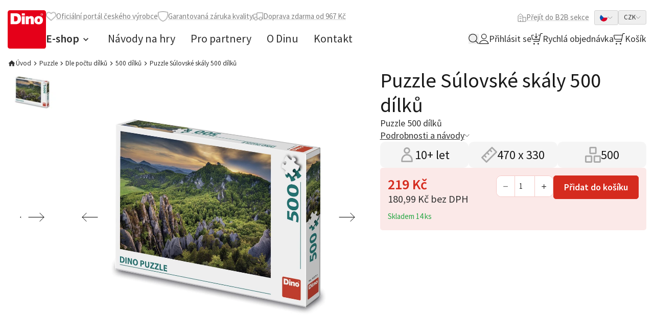

--- FILE ---
content_type: text/html;charset=utf-8
request_url: https://www.mojedino.cz/puzzle-sulovske-skaly-500-dilku.html
body_size: 52018
content:
<!DOCTYPE html><html  lang="cs-CZ" dir="ltr"><head><meta charset="utf-8">
<meta name="viewport" content="width=device-width, initial-scale=1">
<title>Puzzle Súlovské skály 500 dílků | Moje Dino</title>
<link rel="preconnect" href="https://fonts.googleapis.com">
<link rel="preconnect" href="https://fonts.gstatic.com">
<meta name="format-detection" content="telephone=no">
<style> </style>
<meta name="robots" content="index, follow">
<meta name="msapplication-TileColor" content="#2b5797">
<meta name="theme-color" content="#ffffff">
<meta name="web_id" content="1f14a589ef13f1d1bd1373a04a131987">
<link rel="stylesheet" href="https://fonts.googleapis.com/css2?family=Source+Sans+Pro:ital,wght@0,400;0,600;0,700;1,400&display=swap">
<link sizes="180x180" rel="apple-touch-icon" href="/apple-touch-icon.png">
<link sizes="32x32" type="image/png" rel="icon" href="/favicon-32x32.png">
<link sizes="16x16" type="image/png" rel="icon" href="/favicon-16x16.png">
<link rel="manifest" href="/site.webmanifest">
<link rel="mask-icon" href="/safari-pinned-tab.svg" color="#e20613">
<meta content="client-7d6ea" property="replica-id">
<meta id="i18n-og-url" content="/puzzle-sulovske-skaly-500-dilku.html" property="og:url">
<meta id="i18n-og" content="cs_CZ" property="og:locale">
<meta id="i18n-og-alt-en-US" content="en_US" property="og:locale:alternate">
<meta name="keywords" content="slovenská pohoří, hory, příroda, krajina">
<meta name="og:type" content="Product">
<style>/*! tailwindcss v3.4.3 | MIT License | https://tailwindcss.com*/*,:after,:before{border:0 solid #e8e8e8;box-sizing:border-box}:after,:before{--tw-content:""}:host,html{line-height:1.5;-webkit-text-size-adjust:100%;font-family:Source Sans Pro,ui-sans-serif,system-ui,sans-serif,Apple Color Emoji,Segoe UI Emoji,Segoe UI Symbol,Noto Color Emoji;font-feature-settings:normal;font-variation-settings:normal;tab-size:4;-webkit-tap-highlight-color:transparent}body{line-height:inherit;margin:0}hr{border-top-width:1px;color:inherit;height:0}abbr:where([title]){-webkit-text-decoration:underline dotted;text-decoration:underline dotted}h1,h2,h3,h4,h5,h6{font-size:inherit;font-weight:inherit}a{color:inherit;text-decoration:inherit}b,strong{font-weight:bolder}code,kbd,pre,samp{font-family:ui-monospace,SFMono-Regular,Menlo,Monaco,Consolas,Liberation Mono,Courier New,monospace;font-feature-settings:normal;font-size:1em;font-variation-settings:normal}small{font-size:80%}sub,sup{font-size:75%;line-height:0;position:relative;vertical-align:initial}sub{bottom:-.25em}sup{top:-.5em}table{border-collapse:collapse;border-color:inherit;text-indent:0}button,input,optgroup,select,textarea{color:inherit;font-family:inherit;font-feature-settings:inherit;font-size:100%;font-variation-settings:inherit;font-weight:inherit;letter-spacing:inherit;line-height:inherit;margin:0;padding:0}button,select{text-transform:none}button,input:where([type=button]),input:where([type=reset]),input:where([type=submit]){-webkit-appearance:button;background-color:initial;background-image:none}:-moz-focusring{outline:auto}:-moz-ui-invalid{box-shadow:none}progress{vertical-align:initial}::-webkit-inner-spin-button,::-webkit-outer-spin-button{height:auto}[type=search]{-webkit-appearance:textfield;outline-offset:-2px}::-webkit-search-decoration{-webkit-appearance:none}::-webkit-file-upload-button{-webkit-appearance:button;font:inherit}summary{display:list-item}blockquote,dd,dl,figure,h1,h2,h3,h4,h5,h6,hr,p,pre{margin:0}fieldset{margin:0}fieldset,legend{padding:0}menu,ol,ul{list-style:none;margin:0;padding:0}dialog{padding:0}textarea{resize:vertical}input::placeholder,textarea::placeholder{color:#d3d3d3;opacity:1}[role=button],button{cursor:pointer}:disabled{cursor:default}audio,canvas,embed,iframe,img,object,svg,video{display:block;vertical-align:middle}img,video{height:auto;max-width:100%}[hidden]{display:none}[multiple],[type=date],[type=datetime-local],[type=email],[type=month],[type=number],[type=password],[type=search],[type=tel],[type=text],[type=time],[type=url],[type=week],input:where(:not([type])),select,textarea{appearance:none;background-color:#fff;border-color:silver;border-radius:0;border-width:1px;font-size:1rem;line-height:1.5rem;padding:.5rem .75rem;--tw-shadow:0 0 #0000}[multiple]:focus,[type=date]:focus,[type=datetime-local]:focus,[type=email]:focus,[type=month]:focus,[type=number]:focus,[type=password]:focus,[type=search]:focus,[type=tel]:focus,[type=text]:focus,[type=time]:focus,[type=url]:focus,[type=week]:focus,input:where(:not([type])):focus,select:focus,textarea:focus{outline:2px solid #0000;outline-offset:2px;--tw-ring-inset:var(--tw-empty,/*!*/ /*!*/);--tw-ring-offset-width:0px;--tw-ring-offset-color:#fff;--tw-ring-color:#2563eb;--tw-ring-offset-shadow:var(--tw-ring-inset) 0 0 0 var(--tw-ring-offset-width) var(--tw-ring-offset-color);--tw-ring-shadow:var(--tw-ring-inset) 0 0 0 calc(1px + var(--tw-ring-offset-width)) var(--tw-ring-color);border-color:#2563eb;box-shadow:var(--tw-ring-offset-shadow),var(--tw-ring-shadow),var(--tw-shadow)}input::placeholder,textarea::placeholder{color:silver;opacity:1}::-webkit-datetime-edit-fields-wrapper{padding:0}::-webkit-date-and-time-value{min-height:1.5em;text-align:inherit}::-webkit-datetime-edit{display:inline-flex}::-webkit-datetime-edit,::-webkit-datetime-edit-day-field,::-webkit-datetime-edit-hour-field,::-webkit-datetime-edit-meridiem-field,::-webkit-datetime-edit-millisecond-field,::-webkit-datetime-edit-minute-field,::-webkit-datetime-edit-month-field,::-webkit-datetime-edit-second-field,::-webkit-datetime-edit-year-field{padding-bottom:0;padding-top:0}select{background-image:url("data:image/svg+xml;charset=utf-8,%3Csvg xmlns='http://www.w3.org/2000/svg' fill='none' viewBox='0 0 20 20'%3E%3Cpath stroke='silver' stroke-linecap='round' stroke-linejoin='round' stroke-width='1.5' d='m6 8 4 4 4-4'/%3E%3C/svg%3E");background-position:right .5rem center;background-repeat:no-repeat;background-size:1.5em 1.5em;padding-right:2.5rem;-webkit-print-color-adjust:exact;print-color-adjust:exact}[multiple],[size]:where(select:not([size="1"])){background-image:none;background-position:0 0;background-repeat:unset;background-size:initial;padding-right:.75rem;-webkit-print-color-adjust:unset;print-color-adjust:unset}[type=checkbox],[type=radio]{appearance:none;background-color:#fff;background-origin:border-box;border-color:silver;border-width:1px;color:#2563eb;display:inline-block;flex-shrink:0;height:1rem;padding:0;-webkit-print-color-adjust:exact;print-color-adjust:exact;-webkit-user-select:none;user-select:none;vertical-align:middle;width:1rem;--tw-shadow:0 0 #0000}[type=checkbox]{border-radius:0}[type=radio]{border-radius:100%}[type=checkbox]:focus,[type=radio]:focus{outline:2px solid #0000;outline-offset:2px;--tw-ring-inset:var(--tw-empty,/*!*/ /*!*/);--tw-ring-offset-width:2px;--tw-ring-offset-color:#fff;--tw-ring-color:#2563eb;--tw-ring-offset-shadow:var(--tw-ring-inset) 0 0 0 var(--tw-ring-offset-width) var(--tw-ring-offset-color);--tw-ring-shadow:var(--tw-ring-inset) 0 0 0 calc(2px + var(--tw-ring-offset-width)) var(--tw-ring-color);box-shadow:var(--tw-ring-offset-shadow),var(--tw-ring-shadow),var(--tw-shadow)}[type=checkbox]:checked,[type=radio]:checked{background-color:currentColor;background-position:50%;background-repeat:no-repeat;background-size:100% 100%;border-color:#0000}[type=checkbox]:checked{background-image:url("data:image/svg+xml;charset=utf-8,%3Csvg xmlns='http://www.w3.org/2000/svg' fill='%23fff' viewBox='0 0 16 16'%3E%3Cpath d='M12.207 4.793a1 1 0 0 1 0 1.414l-5 5a1 1 0 0 1-1.414 0l-2-2a1 1 0 0 1 1.414-1.414L6.5 9.086l4.293-4.293a1 1 0 0 1 1.414 0'/%3E%3C/svg%3E")}@media (forced-colors:active) {[type=checkbox]:checked{appearance:auto}}[type=radio]:checked{background-image:url("data:image/svg+xml;charset=utf-8,%3Csvg xmlns='http://www.w3.org/2000/svg' fill='%23fff' viewBox='0 0 16 16'%3E%3Ccircle cx='8' cy='8' r='3'/%3E%3C/svg%3E")}@media (forced-colors:active) {[type=radio]:checked{appearance:auto}}[type=checkbox]:checked:focus,[type=checkbox]:checked:hover,[type=checkbox]:indeterminate,[type=radio]:checked:focus,[type=radio]:checked:hover{background-color:currentColor;border-color:#0000}[type=checkbox]:indeterminate{background-image:url("data:image/svg+xml;charset=utf-8,%3Csvg xmlns='http://www.w3.org/2000/svg' fill='none' viewBox='0 0 16 16'%3E%3Cpath stroke='%23fff' stroke-linecap='round' stroke-linejoin='round' stroke-width='2' d='M4 8h8'/%3E%3C/svg%3E");background-position:50%;background-repeat:no-repeat;background-size:100% 100%}@media (forced-colors:active) {[type=checkbox]:indeterminate{appearance:auto}}[type=checkbox]:indeterminate:focus,[type=checkbox]:indeterminate:hover{background-color:currentColor;border-color:#0000}[type=file]{background:unset;border-color:inherit;border-radius:0;border-width:0;font-size:unset;line-height:inherit;padding:0}[type=file]:focus{outline:1px solid ButtonText;outline:1px auto -webkit-focus-ring-color}:root{--swiper-navigation-color:#d52b1e!important;--swiper-theme-color:#181818!important;--swiper-pagination-bullet-inactive-color:#a9a9a9!important;--swiper-navigation-size:60px!important;--cc-text:silver!important;--cc-btn-primary-bg:#d52b1e!important;--cc-btn-primary-hover-bg:#f97316!important;--popper-theme-background-color:#303030;--popper-theme-background-color-hover:#303030;--popper-theme-text-color:#fff;--popper-theme-border-radius:0.375rem;--popper-theme-padding:0.667rem;--popper-theme-box-shadow:0 4px 6px -1px #0000001a,0 2px 4px -2px #0000001a}html{font-size:15px;line-height:24px;line-height:1.625;scroll-behavior:smooth;--tw-text-opacity:1;color:rgb(48 48 48/var(--tw-text-opacity))}body{font-size:15px;line-height:24px}h1,h2,h3,h4,h5,h6{font-weight:400;--tw-text-opacity:1;color:rgb(24 24 24/var(--tw-text-opacity))}h1{font-size:1.867rem;line-height:2.267rem}@media (min-width:768px){h1{font-size:2.667rem;line-height:3.2rem}}h2{font-size:25px}@media (min-width:768px){h2{font-size:2.133rem;line-height:2.533rem}}h3{font-size:22px}@media (min-width:768px){h3{font-size:1.867rem;line-height:2.267rem}}h4{font-size:18px}@media (min-width:768px){h4{font-size:1.6rem;line-height:1.933rem}}h5{font-size:15px;font-weight:600;line-height:24px}@media (min-width:768px){h5{font-size:1.333rem;line-height:1.6rem}}big{font-size:1.2rem;line-height:1.6rem}@media (min-width:768px){big{font-size:1.333rem;line-height:1.6rem}}small{font-size:.867rem;line-height:1.2rem}*,::backdrop,:after,:before{--tw-border-spacing-x:0;--tw-border-spacing-y:0;--tw-translate-x:0;--tw-translate-y:0;--tw-rotate:0;--tw-skew-x:0;--tw-skew-y:0;--tw-scale-x:1;--tw-scale-y:1;--tw-pan-x: ;--tw-pan-y: ;--tw-pinch-zoom: ;--tw-scroll-snap-strictness:proximity;--tw-gradient-from-position: ;--tw-gradient-via-position: ;--tw-gradient-to-position: ;--tw-ordinal: ;--tw-slashed-zero: ;--tw-numeric-figure: ;--tw-numeric-spacing: ;--tw-numeric-fraction: ;--tw-ring-inset: ;--tw-ring-offset-width:0px;--tw-ring-offset-color:#fff;--tw-ring-color:#3b82f680;--tw-ring-offset-shadow:0 0 #0000;--tw-ring-shadow:0 0 #0000;--tw-shadow:0 0 #0000;--tw-shadow-colored:0 0 #0000;--tw-blur: ;--tw-brightness: ;--tw-contrast: ;--tw-grayscale: ;--tw-hue-rotate: ;--tw-invert: ;--tw-saturate: ;--tw-sepia: ;--tw-drop-shadow: ;--tw-backdrop-blur: ;--tw-backdrop-brightness: ;--tw-backdrop-contrast: ;--tw-backdrop-grayscale: ;--tw-backdrop-hue-rotate: ;--tw-backdrop-invert: ;--tw-backdrop-opacity: ;--tw-backdrop-saturate: ;--tw-backdrop-sepia: ;--tw-contain-size: ;--tw-contain-layout: ;--tw-contain-paint: ;--tw-contain-style: }.container{margin-left:auto;margin-right:auto;padding-left:1rem;padding-right:1rem;width:100%}@media (min-width:640px){.container{max-width:640px}}@media (min-width:768px){.container{max-width:768px}}@media (min-width:1024px){.container{max-width:1024px}}@media (min-width:1280px){.container{max-width:1280px}}@media (min-width:1440px){.container{max-width:1440px}}.prose{color:var(--tw-prose-body);max-width:65ch}.prose :where(p):not(:where([class~=not-prose],[class~=not-prose] *)){margin-bottom:1.25em;margin-top:1.25em}.prose :where([class~=lead]):not(:where([class~=not-prose],[class~=not-prose] *)){color:var(--tw-prose-lead);font-size:1.25em;line-height:1.6;margin-bottom:1.2em;margin-top:1.2em}.prose :where(a):not(:where([class~=not-prose],[class~=not-prose] *)){color:#d52b1e;font-weight:500;text-decoration:underline}.prose :where(strong):not(:where([class~=not-prose],[class~=not-prose] *)){color:var(--tw-prose-bold);font-weight:600}.prose :where(a strong):not(:where([class~=not-prose],[class~=not-prose] *)){color:inherit}.prose :where(blockquote strong):not(:where([class~=not-prose],[class~=not-prose] *)){color:inherit}.prose :where(thead th strong):not(:where([class~=not-prose],[class~=not-prose] *)){color:inherit}.prose :where(ol):not(:where([class~=not-prose],[class~=not-prose] *)){list-style-type:decimal;margin-bottom:1.25em;margin-top:1.25em;padding-inline-start:1.625em}.prose :where(ol[type=A]):not(:where([class~=not-prose],[class~=not-prose] *)){list-style-type:upper-alpha}.prose :where(ol[type=a]):not(:where([class~=not-prose],[class~=not-prose] *)){list-style-type:lower-alpha}.prose :where(ol[type=A s]):not(:where([class~=not-prose],[class~=not-prose] *)){list-style-type:upper-alpha}.prose :where(ol[type=a s]):not(:where([class~=not-prose],[class~=not-prose] *)){list-style-type:lower-alpha}.prose :where(ol[type=I]):not(:where([class~=not-prose],[class~=not-prose] *)){list-style-type:upper-roman}.prose :where(ol[type=i]):not(:where([class~=not-prose],[class~=not-prose] *)){list-style-type:lower-roman}.prose :where(ol[type=I s]):not(:where([class~=not-prose],[class~=not-prose] *)){list-style-type:upper-roman}.prose :where(ol[type=i s]):not(:where([class~=not-prose],[class~=not-prose] *)){list-style-type:lower-roman}.prose :where(ol[type="1"]):not(:where([class~=not-prose],[class~=not-prose] *)){list-style-type:decimal}.prose :where(ul):not(:where([class~=not-prose],[class~=not-prose] *)){list-style-type:disc;margin-bottom:1.25em;margin-top:1.25em;padding-inline-start:1.625em}.prose :where(ol>li):not(:where([class~=not-prose],[class~=not-prose] *))::marker{color:var(--tw-prose-counters);font-weight:400}.prose :where(ul>li):not(:where([class~=not-prose],[class~=not-prose] *))::marker{color:#d52b1e}.prose :where(dt):not(:where([class~=not-prose],[class~=not-prose] *)){color:var(--tw-prose-headings);font-weight:600;margin-top:1.25em}.prose :where(hr):not(:where([class~=not-prose],[class~=not-prose] *)){border-color:var(--tw-prose-hr);border-top-width:1px;margin-bottom:3em;margin-top:3em}.prose :where(blockquote):not(:where([class~=not-prose],[class~=not-prose] *)){border-inline-start-color:var(--tw-prose-quote-borders);border-color:#d52b1e;border-inline-start-width:.25rem;color:#d52b1e;font-style:italic;font-weight:500;margin-bottom:1.6em;margin-top:1.6em;padding-inline-start:1em;quotes:"\201C""\201D""\2018""\2019"}.prose :where(blockquote p:first-of-type):not(:where([class~=not-prose],[class~=not-prose] *)):before{content:open-quote}.prose :where(blockquote p:last-of-type):not(:where([class~=not-prose],[class~=not-prose] *)):after{content:close-quote}.prose :where(h1):not(:where([class~=not-prose],[class~=not-prose] *)){color:#181818;font-size:1.867rem;font-weight:400;line-height:1.1111111;margin-bottom:1rem;margin-top:0}.prose :where(h1 strong):not(:where([class~=not-prose],[class~=not-prose] *)){color:inherit;font-weight:900}.prose :where(h2):not(:where([class~=not-prose],[class~=not-prose] *)){color:#181818;font-size:25px;font-weight:400;line-height:1.3333333;margin-bottom:1rem;margin-top:0}.prose :where(h2 strong):not(:where([class~=not-prose],[class~=not-prose] *)){color:inherit;font-weight:800}.prose :where(h3):not(:where([class~=not-prose],[class~=not-prose] *)){color:#181818;font-size:22px;font-weight:400;line-height:1.6;margin-bottom:1rem;margin-top:0}.prose :where(h3 strong):not(:where([class~=not-prose],[class~=not-prose] *)){color:inherit;font-weight:700}.prose :where(h4):not(:where([class~=not-prose],[class~=not-prose] *)){color:#181818;font-size:18px;font-weight:400;line-height:1.5;margin-bottom:1rem;margin-top:0}.prose :where(h4 strong):not(:where([class~=not-prose],[class~=not-prose] *)){color:inherit;font-weight:700}.prose :where(img):not(:where([class~=not-prose],[class~=not-prose] *)){height:auto;margin-bottom:2em;margin-top:2em;max-width:100%}.prose :where(picture):not(:where([class~=not-prose],[class~=not-prose] *)){display:block;margin-bottom:2em;margin-top:2em}.prose :where(video):not(:where([class~=not-prose],[class~=not-prose] *)){margin-bottom:2em;margin-top:2em}.prose :where(kbd):not(:where([class~=not-prose],[class~=not-prose] *)){border-radius:.3125rem;box-shadow:0 0 0 1px rgb(var(--tw-prose-kbd-shadows)/10%),0 3px 0 rgb(var(--tw-prose-kbd-shadows)/10%);color:var(--tw-prose-kbd);font-family:inherit;font-size:.875em;font-weight:500;padding-inline-end:.375em;padding-bottom:.1875em;padding-top:.1875em;padding-inline-start:.375em}.prose :where(code):not(:where([class~=not-prose],[class~=not-prose] *)){color:var(--tw-prose-code);font-size:.875em;font-weight:600}.prose :where(code):not(:where([class~=not-prose],[class~=not-prose] *)):before{content:"`"}.prose :where(code):not(:where([class~=not-prose],[class~=not-prose] *)):after{content:"`"}.prose :where(a code):not(:where([class~=not-prose],[class~=not-prose] *)){color:inherit}.prose :where(h1 code):not(:where([class~=not-prose],[class~=not-prose] *)){color:inherit}.prose :where(h2 code):not(:where([class~=not-prose],[class~=not-prose] *)){color:inherit;font-size:.875em}.prose :where(h3 code):not(:where([class~=not-prose],[class~=not-prose] *)){color:inherit;font-size:.9em}.prose :where(h4 code):not(:where([class~=not-prose],[class~=not-prose] *)){color:inherit}.prose :where(blockquote code):not(:where([class~=not-prose],[class~=not-prose] *)){color:inherit}.prose :where(thead th code):not(:where([class~=not-prose],[class~=not-prose] *)){color:inherit}.prose :where(pre):not(:where([class~=not-prose],[class~=not-prose] *)){background-color:var(--tw-prose-pre-bg);border-radius:.375rem;color:var(--tw-prose-pre-code);font-size:.875em;font-weight:400;line-height:1.7142857;margin-bottom:1.7142857em;margin-top:1.7142857em;overflow-x:auto;padding-inline-end:1.1428571em;padding-bottom:.8571429em;padding-top:.8571429em;padding-inline-start:1.1428571em}.prose :where(pre code):not(:where([class~=not-prose],[class~=not-prose] *)){background-color:initial;border-radius:0;border-width:0;color:inherit;font-family:inherit;font-size:inherit;font-weight:inherit;line-height:inherit;padding:0}.prose :where(pre code):not(:where([class~=not-prose],[class~=not-prose] *)):before{content:none}.prose :where(pre code):not(:where([class~=not-prose],[class~=not-prose] *)):after{content:none}.prose :where(table):not(:where([class~=not-prose],[class~=not-prose] *)){font-size:.875em;line-height:1.7142857;margin-bottom:2em;margin-top:2em;table-layout:auto;text-align:start;width:100%}.prose :where(thead):not(:where([class~=not-prose],[class~=not-prose] *)){border-bottom-color:var(--tw-prose-th-borders);border-bottom-width:1px}.prose :where(thead th):not(:where([class~=not-prose],[class~=not-prose] *)){color:var(--tw-prose-headings);font-weight:600;padding-inline-end:.5714286em;padding-bottom:.5714286em;padding-inline-start:.5714286em;vertical-align:bottom}.prose :where(tbody tr):not(:where([class~=not-prose],[class~=not-prose] *)){border-bottom-color:var(--tw-prose-td-borders);border-bottom-width:1px}.prose :where(tbody tr:last-child):not(:where([class~=not-prose],[class~=not-prose] *)){border-bottom-width:0}.prose :where(tbody td):not(:where([class~=not-prose],[class~=not-prose] *)){vertical-align:initial}.prose :where(tfoot):not(:where([class~=not-prose],[class~=not-prose] *)){border-top-color:var(--tw-prose-th-borders);border-top-width:1px}.prose :where(tfoot td):not(:where([class~=not-prose],[class~=not-prose] *)){vertical-align:top}.prose :where(figure>*):not(:where([class~=not-prose],[class~=not-prose] *)){margin-bottom:0;margin-top:0}.prose :where(figcaption):not(:where([class~=not-prose],[class~=not-prose] *)){color:var(--tw-prose-captions);font-size:.875em;line-height:1.4285714;margin-top:.8571429em}.prose{--tw-prose-body:#374151;--tw-prose-headings:#111827;--tw-prose-lead:#4b5563;--tw-prose-links:#111827;--tw-prose-bold:#111827;--tw-prose-counters:#6b7280;--tw-prose-bullets:#d1d5db;--tw-prose-hr:#e5e7eb;--tw-prose-quotes:#111827;--tw-prose-quote-borders:#e5e7eb;--tw-prose-captions:#6b7280;--tw-prose-kbd:#111827;--tw-prose-kbd-shadows:17 24 39;--tw-prose-code:#111827;--tw-prose-pre-code:#e5e7eb;--tw-prose-pre-bg:#1f2937;--tw-prose-th-borders:#d1d5db;--tw-prose-td-borders:#e5e7eb;--tw-prose-invert-body:#d1d5db;--tw-prose-invert-headings:#fff;--tw-prose-invert-lead:#9ca3af;--tw-prose-invert-links:#fff;--tw-prose-invert-bold:#fff;--tw-prose-invert-counters:#9ca3af;--tw-prose-invert-bullets:#4b5563;--tw-prose-invert-hr:#374151;--tw-prose-invert-quotes:#f3f4f6;--tw-prose-invert-quote-borders:#374151;--tw-prose-invert-captions:#9ca3af;--tw-prose-invert-kbd:#fff;--tw-prose-invert-kbd-shadows:255 255 255;--tw-prose-invert-code:#fff;--tw-prose-invert-pre-code:#d1d5db;--tw-prose-invert-pre-bg:#00000080;--tw-prose-invert-th-borders:#4b5563;--tw-prose-invert-td-borders:#374151;font-size:1rem;line-height:1.75}.prose :where(picture>img):not(:where([class~=not-prose],[class~=not-prose] *)){margin-bottom:0;margin-top:0}.prose :where(li):not(:where([class~=not-prose],[class~=not-prose] *)){margin-bottom:.5em;margin-top:.5em}.prose :where(ol>li):not(:where([class~=not-prose],[class~=not-prose] *)){padding-inline-start:.375em}.prose :where(ul>li):not(:where([class~=not-prose],[class~=not-prose] *)){padding-inline-start:.375em}.prose :where(.prose>ul>li p):not(:where([class~=not-prose],[class~=not-prose] *)){margin-bottom:.75em;margin-top:.75em}.prose :where(.prose>ul>li>p:first-child):not(:where([class~=not-prose],[class~=not-prose] *)){margin-top:1.25em}.prose :where(.prose>ul>li>p:last-child):not(:where([class~=not-prose],[class~=not-prose] *)){margin-bottom:1.25em}.prose :where(.prose>ol>li>p:first-child):not(:where([class~=not-prose],[class~=not-prose] *)){margin-top:1.25em}.prose :where(.prose>ol>li>p:last-child):not(:where([class~=not-prose],[class~=not-prose] *)){margin-bottom:1.25em}.prose :where(ul ul,ul ol,ol ul,ol ol):not(:where([class~=not-prose],[class~=not-prose] *)){margin-bottom:.75em;margin-top:.75em}.prose :where(dl):not(:where([class~=not-prose],[class~=not-prose] *)){margin-bottom:1.25em;margin-top:1.25em}.prose :where(dd):not(:where([class~=not-prose],[class~=not-prose] *)){margin-top:.5em;padding-inline-start:1.625em}.prose :where(hr+*):not(:where([class~=not-prose],[class~=not-prose] *)){margin-top:0}.prose :where(h2+*):not(:where([class~=not-prose],[class~=not-prose] *)){margin-top:0}.prose :where(h3+*):not(:where([class~=not-prose],[class~=not-prose] *)){margin-top:0}.prose :where(h4+*):not(:where([class~=not-prose],[class~=not-prose] *)){margin-top:0}.prose :where(thead th:first-child):not(:where([class~=not-prose],[class~=not-prose] *)){padding-inline-start:0}.prose :where(thead th:last-child):not(:where([class~=not-prose],[class~=not-prose] *)){padding-inline-end:0}.prose :where(tbody td,tfoot td):not(:where([class~=not-prose],[class~=not-prose] *)){padding-inline-end:.5714286em;padding-bottom:.5714286em;padding-top:.5714286em;padding-inline-start:.5714286em}.prose :where(tbody td:first-child,tfoot td:first-child):not(:where([class~=not-prose],[class~=not-prose] *)){padding-inline-start:0}.prose :where(tbody td:last-child,tfoot td:last-child):not(:where([class~=not-prose],[class~=not-prose] *)){padding-inline-end:0}.prose :where(figure):not(:where([class~=not-prose],[class~=not-prose] *)){margin-bottom:2em;margin-top:2em}.prose :where(.prose>:first-child):not(:where([class~=not-prose],[class~=not-prose] *)){margin-top:0}.prose :where(.prose>:last-child):not(:where([class~=not-prose],[class~=not-prose] *)){margin-bottom:0}.prose :where(h5):not(:where([class~=not-prose],[class~=not-prose] *)){color:#181818;font-size:15px;font-weight:600;margin-bottom:1rem;margin-top:0}.prose :where(h6):not(:where([class~=not-prose],[class~=not-prose] *)){color:#181818;font-weight:400;margin-bottom:1rem;margin-top:0}.prose :where(small):not(:where([class~=not-prose],[class~=not-prose] *)){font-size:.867rem}.prose :where(big):not(:where([class~=not-prose],[class~=not-prose] *)){font-size:1.2rem}.ng-input{border-radius:.333rem;padding:1rem 1.333rem;width:100%}.ng-input:focus{border-color:currentColor;--tw-ring-offset-shadow:var(--tw-ring-inset) 0 0 0 var(--tw-ring-offset-width) var(--tw-ring-offset-color);--tw-ring-shadow:var(--tw-ring-inset) 0 0 0 calc(var(--tw-ring-offset-width)) var(--tw-ring-color);box-shadow:var(--tw-ring-offset-shadow),var(--tw-ring-shadow),var(--tw-shadow,0 0 #0000)}.ng-button{align-items:center;border-radius:.333rem;border-width:1px;cursor:pointer;display:inline-flex;gap:.667rem;justify-content:center;overflow:hidden;position:relative;--tw-border-opacity:1;border-color:rgb(213 43 30/var(--tw-border-opacity));--tw-bg-opacity:1;background-color:rgb(213 43 30/var(--tw-bg-opacity));font-size:.867rem;font-weight:600;line-height:1.2rem;padding:8px 12px;text-align:center;--tw-text-opacity:1;color:rgb(255 255 255/var(--tw-text-opacity));outline:2px solid #0000;outline-offset:2px;transition-duration:.15s;transition-property:all;transition-timing-function:cubic-bezier(.4,0,.2,1);transition-timing-function:cubic-bezier(0,0,.2,1)}.ng-button:hover{--tw-bg-opacity:1;background-color:rgb(196 40 28/var(--tw-bg-opacity))}.ng-button:focus{outline:2px solid #0000;outline-offset:2px}.ng-button:disabled{background-color:rgb(232 232 232/var(--tw-bg-opacity));cursor:not-allowed;--tw-bg-opacity:1;background-color:rgb(213 43 30/var(--tw-bg-opacity));opacity:.7}@media (min-width:768px){.ng-button{padding:.667rem 1.333rem}}@media (min-width:1024px){.ng-button{font-size:1.2rem;line-height:1.6rem}}.ng-button.disabled{background-color:rgb(232 232 232/var(--tw-bg-opacity));cursor:not-allowed;--tw-bg-opacity:1;background-color:rgb(213 43 30/var(--tw-bg-opacity));opacity:.7}.ng-button--outline{--tw-bg-opacity:1;background-color:rgb(255 255 255/var(--tw-bg-opacity));font-weight:400;--tw-text-opacity:1;color:rgb(213 43 30/var(--tw-text-opacity))}.ng-button--outline:hover{--tw-text-opacity:1;color:rgb(255 255 255/var(--tw-text-opacity))}.ng-button--outline:disabled{--tw-border-opacity:1;border-color:rgb(232 232 232/var(--tw-border-opacity));--tw-bg-opacity:1;background-color:rgb(255 255 255/var(--tw-bg-opacity));--tw-text-opacity:1;color:rgb(232 232 232/var(--tw-text-opacity))}.sr-only{height:1px;margin:-1px;overflow:hidden;padding:0;position:absolute;width:1px;clip:rect(0,0,0,0);border-width:0;white-space:nowrap}.pointer-events-none{pointer-events:none}.invisible{visibility:hidden}.static{position:static}.fixed{position:fixed}.\!absolute{position:absolute!important}.absolute{position:absolute}.relative{position:relative}.sticky{position:sticky}.inset-0{inset:0}.inset-x-0{left:0;right:0}.inset-y-0{bottom:0;top:0}.\!-bottom-\[4px\]{bottom:-4px!important}.\!bottom-0{bottom:0!important}.\!bottom-1{bottom:.333rem!important}.\!left-0{left:0!important}.\!left-1\/2{left:50%!important}.\!right-0{right:0!important}.\!right-auto{right:auto!important}.\!top-0{top:0!important}.\!top-1\/2{top:50%!important}.\!top-7{top:2.333rem!important}.\!top-auto{top:auto!important}.-bottom-1{bottom:-.333rem}.-bottom-6{bottom:-2rem}.-bottom-8{bottom:-2.667rem}.-left-2{left:-.667rem}.-right-2{right:-.667rem}.-top-0{top:0}.-top-2{top:-.667rem}.-top-8{top:-2.667rem}.bottom-0{bottom:0}.bottom-4{bottom:1.333rem}.bottom-\[-70px\]{bottom:-70px}.bottom-\[-90px\]{bottom:-90px}.left-0{left:0}.left-1\/2{left:50%}.left-2{left:.667rem}.left-3{left:1rem}.left-4{left:1.333rem}.right-0{right:0}.right-2{right:.667rem}.right-3{right:1rem}.right-4{right:1.333rem}.right-6{right:2rem}.right-7{right:2.333rem}.top-0{top:0}.top-0\.5{top:.125rem}.top-1\/2{top:50%}.top-12{top:4rem}.top-2{top:.667rem}.top-4{top:1.333rem}.top-6{top:2rem}.top-full{top:100%}.\!z-\[99\]{z-index:99!important}.z-10{z-index:10}.z-20{z-index:20}.z-30{z-index:30}.z-40{z-index:40}.z-50{z-index:50}.z-\[-1\]{z-index:-1}.z-\[100\]{z-index:100}.order-first{order:-9999}.order-last{order:9999}.col-span-1{grid-column:span 1/span 1}.col-span-2{grid-column:span 2/span 2}.col-span-3{grid-column:span 3/span 3}.col-span-4{grid-column:span 4/span 4}.col-span-5{grid-column:span 5/span 5}.col-span-6{grid-column:span 6/span 6}.col-span-full{grid-column:1/-1}.col-start-8{grid-column-start:8}.float-left{float:left}.clear-both{clear:both}.m-0{margin:0}.m-4{margin:1.333rem}.m-auto{margin:auto}.-mx-3{margin-left:-1rem;margin-right:-1rem}.mx-2{margin-left:.667rem;margin-right:.667rem}.mx-4{margin-left:1.333rem;margin-right:1.333rem}.mx-6{margin-left:2rem;margin-right:2rem}.mx-auto{margin-left:auto;margin-right:auto}.my-1{margin-bottom:.333rem;margin-top:.333rem}.my-2{margin-bottom:.667rem;margin-top:.667rem}.my-3{margin-bottom:1rem;margin-top:1rem}.my-5{margin-bottom:1.667rem;margin-top:1.667rem}.\!mb-0{margin-bottom:0!important}.\!mb-1{margin-bottom:.333rem!important}.\!mb-1\.5{margin-bottom:.375rem!important}.\!mb-4{margin-bottom:1.333rem!important}.\!ml-0{margin-left:0!important}.\!mt-\[calc\(0px_-_30px_\/_2\)\]{margin-top:-15px!important}.-ml-3{margin-left:-1rem}.-mr-2{margin-right:-.667rem}.mb-0{margin-bottom:0}.mb-1{margin-bottom:.333rem}.mb-1\.5{margin-bottom:.375rem}.mb-2{margin-bottom:.667rem}.mb-3{margin-bottom:1rem}.mb-4{margin-bottom:1.333rem}.mb-5{margin-bottom:1.667rem}.mb-6{margin-bottom:2rem}.mb-8{margin-bottom:2.667rem}.mb-\[25px\]{margin-bottom:25px}.mb-auto{margin-bottom:auto}.ml-2{margin-left:.667rem}.ml-3{margin-left:1rem}.ml-auto{margin-left:auto}.mr-1{margin-right:.333rem}.mr-10{margin-right:3.333rem}.mr-2{margin-right:.667rem}.mt-0{margin-top:0}.mt-0\.5{margin-top:.125rem}.mt-1{margin-top:.333rem}.mt-10{margin-top:3.333rem}.mt-12{margin-top:4rem}.mt-14{margin-top:3.5rem}.mt-2{margin-top:.667rem}.mt-20{margin-top:5rem}.mt-3{margin-top:1rem}.mt-4{margin-top:1.333rem}.mt-5{margin-top:1.667rem}.mt-6{margin-top:2rem}.mt-7{margin-top:2.333rem}.mt-auto{margin-top:auto}.mt-px{margin-top:1px}.line-clamp-1{-webkit-line-clamp:1}.line-clamp-1,.line-clamp-3{display:-webkit-box;overflow:hidden;-webkit-box-orient:vertical}.line-clamp-3{-webkit-line-clamp:3}.line-clamp-5{display:-webkit-box;overflow:hidden;-webkit-box-orient:vertical;-webkit-line-clamp:5}.\!block{display:block!important}.block{display:block}.inline-block{display:inline-block}.inline{display:inline}.flex{display:flex}.\!inline-flex{display:inline-flex!important}.inline-flex{display:inline-flex}.table{display:table}.\!grid{display:grid!important}.grid{display:grid}.inline-grid{display:inline-grid}.\!hidden{display:none!important}.hidden{display:none}.aspect-\[1170\/500\]{aspect-ratio:1170/500}.aspect-\[285\/220\]{aspect-ratio:285/220}.aspect-\[3\/4\]{aspect-ratio:3/4}.aspect-\[320\/165\]{aspect-ratio:320/165}.aspect-\[320\/360\]{aspect-ratio:320/360}.aspect-\[450\/300\]{aspect-ratio:450/300}.aspect-square{aspect-ratio:1/1}.aspect-video{aspect-ratio:16/9}.size-0{height:0;width:0}.size-1{height:.333rem;width:.333rem}.size-1\.5{height:.375rem;width:.375rem}.size-10{height:3.333rem;width:3.333rem}.size-12{height:4rem;width:4rem}.size-2{height:.667rem;width:.667rem}.size-20{height:5rem;width:5rem}.size-24{height:6rem;width:6rem}.size-3{height:1rem;width:1rem}.size-3\.5{height:.875rem;width:.875rem}.size-4{height:1.333rem;width:1.333rem}.size-5{height:1.667rem;width:1.667rem}.size-6{height:2rem;width:2rem}.size-8{height:2.667rem;width:2.667rem}.size-9{height:3rem;width:3rem}.size-\[12px\]{height:12px;width:12px}.size-\[15px\]{height:15px;width:15px}.size-\[80px\]{height:80px;width:80px}.size-\[98\]{height:98;width:98}.size-auto{height:auto;width:auto}.size-full{height:100%;width:100%}.\!h-6{height:2rem!important}.\!h-auto{height:auto!important}.h-0{height:0}.h-0\.5{height:.125rem}.h-10{height:3.333rem}.h-2{height:.667rem}.h-3{height:1rem}.h-4{height:1.333rem}.h-5{height:1.667rem}.h-6{height:2rem}.h-8{height:2.667rem}.h-9{height:3rem}.h-\[0\.6rem\]{height:.6rem}.h-\[414px\]{height:414px}.h-\[48px\]{height:48px}.h-\[5px\]{height:5px}.h-\[653px\]{height:653px}.h-\[6px\]{height:6px}.h-\[71px\]{height:71px}.h-\[77px\]{height:77px}.h-\[80px\]{height:80px}.h-\[90vh\]{height:90vh}.h-\[calc\(100vh-105px\)\]{height:calc(100vh - 105px)}.h-auto{height:auto}.h-full{height:100%}.h-px{height:1px}.h-screen{height:100vh}.max-h-24{max-height:6rem}.max-h-72{max-height:18rem}.max-h-80{max-height:20rem}.max-h-96{max-height:24rem}.max-h-\[200px\]{max-height:200px}.max-h-\[273px\]{max-height:273px}.max-h-\[332px\]{max-height:332px}.max-h-\[350px\]{max-height:350px}.max-h-\[35px\]{max-height:35px}.max-h-\[75\%\]{max-height:75%}.max-h-full{max-height:100%}.min-h-\[33px\]{min-height:33px}.min-h-\[414px\]{min-height:414px}.min-h-\[44px\]{min-height:44px}.min-h-\[53px\]{min-height:53px}.min-h-\[72px\]{min-height:72px}.min-h-full{min-height:100%}.min-h-screen{min-height:100vh}.\!w-6{width:2rem!important}.\!w-fit{width:-moz-fit-content!important;width:fit-content!important}.w-1\/12{width:8.333333%}.w-1\/3{width:33.333333%}.w-1\/4{width:25%}.w-10{width:3.333rem}.w-12{width:4rem}.w-2{width:.667rem}.w-2\/3{width:66.666667%}.w-28{width:7rem}.w-3{width:1rem}.w-3\/12{width:25%}.w-4{width:1.333rem}.w-4\/5{width:80%}.w-40{width:10rem}.w-48{width:12rem}.w-5{width:1.667rem}.w-5\/6{width:83.333333%}.w-6{width:2rem}.w-7{width:2.333rem}.w-8{width:2.667rem}.w-8\/12{width:66.666667%}.w-\[1\.067rem\]{width:1.067rem}.w-\[12px\]{width:12px}.w-\[453px\]{width:453px}.w-\[70px\]{width:70px}.w-auto{width:auto}.w-fit{width:-moz-fit-content;width:fit-content}.w-full{width:100%}.\!min-w-0{min-width:0!important}.min-w-48{min-width:12rem}.min-w-56{min-width:14rem}.min-w-\[0\.5rem\]{min-width:.5rem}.min-w-\[80px\]{min-width:80px}.min-w-full{min-width:100%}.max-w-2xl{max-width:42rem}.max-w-3xl{max-width:48rem}.max-w-5xl{max-width:64rem}.max-w-6xl{max-width:72rem}.max-w-\[1170px\]{max-width:1170px}.max-w-\[150px\]{max-width:150px}.max-w-\[180px\]{max-width:180px}.max-w-\[220px\]{max-width:220px}.max-w-\[250px\]{max-width:250px}.max-w-\[30px\]{max-width:30px}.max-w-\[450px\]{max-width:450px}.max-w-\[500px\]{max-width:500px}.max-w-\[540px\]{max-width:540px}.max-w-\[690px\]{max-width:690px}.max-w-\[75\%\]{max-width:75%}.max-w-full{max-width:100%}.max-w-lg{max-width:32rem}.max-w-none{max-width:none}.max-w-screen-sm{max-width:640px}.max-w-screen-xl{max-width:1280px}.max-w-xs{max-width:20rem}.\!flex-1{flex:1 1 0%!important}.flex-1{flex:1 1 0%}.flex-none{flex:none}.shrink{flex-shrink:1}.shrink-0{flex-shrink:0}.grow{flex-grow:1}.grow-0{flex-grow:0}.border-collapse{border-collapse:collapse}.origin-top-right{transform-origin:top right}.-translate-x-1\/2{--tw-translate-x:-50%}.-translate-x-1\/2,.-translate-x-full{transform:translate(var(--tw-translate-x),var(--tw-translate-y)) rotate(var(--tw-rotate)) skewX(var(--tw-skew-x)) skewY(var(--tw-skew-y)) scaleX(var(--tw-scale-x)) scaleY(var(--tw-scale-y))}.-translate-x-full{--tw-translate-x:-100%}.-translate-y-1\/2{--tw-translate-y:-50%}.-translate-y-1\/2,.-translate-y-1\/3{transform:translate(var(--tw-translate-x),var(--tw-translate-y)) rotate(var(--tw-rotate)) skewX(var(--tw-skew-x)) skewY(var(--tw-skew-y)) scaleX(var(--tw-scale-x)) scaleY(var(--tw-scale-y))}.-translate-y-1\/3{--tw-translate-y:-33.333333%}.-translate-y-2{--tw-translate-y:-0.667rem}.-translate-y-2,.-translate-y-full{transform:translate(var(--tw-translate-x),var(--tw-translate-y)) rotate(var(--tw-rotate)) skewX(var(--tw-skew-x)) skewY(var(--tw-skew-y)) scaleX(var(--tw-scale-x)) scaleY(var(--tw-scale-y))}.-translate-y-full{--tw-translate-y:-100%}.translate-x-1\/2{--tw-translate-x:50%}.translate-x-1\/2,.translate-x-1\/3{transform:translate(var(--tw-translate-x),var(--tw-translate-y)) rotate(var(--tw-rotate)) skewX(var(--tw-skew-x)) skewY(var(--tw-skew-y)) scaleX(var(--tw-scale-x)) scaleY(var(--tw-scale-y))}.translate-x-1\/3{--tw-translate-x:33.333333%}.translate-x-full{--tw-translate-x:100%}.translate-x-full,.translate-y-2{transform:translate(var(--tw-translate-x),var(--tw-translate-y)) rotate(var(--tw-rotate)) skewX(var(--tw-skew-x)) skewY(var(--tw-skew-y)) scaleX(var(--tw-scale-x)) scaleY(var(--tw-scale-y))}.translate-y-2{--tw-translate-y:0.667rem}.translate-y-20{--tw-translate-y:5rem}.translate-y-20,.translate-y-full{transform:translate(var(--tw-translate-x),var(--tw-translate-y)) rotate(var(--tw-rotate)) skewX(var(--tw-skew-x)) skewY(var(--tw-skew-y)) scaleX(var(--tw-scale-x)) scaleY(var(--tw-scale-y))}.translate-y-full{--tw-translate-y:100%}.-rotate-45{--tw-rotate:-45deg}.-rotate-45,.-rotate-90{transform:translate(var(--tw-translate-x),var(--tw-translate-y)) rotate(var(--tw-rotate)) skewX(var(--tw-skew-x)) skewY(var(--tw-skew-y)) scaleX(var(--tw-scale-x)) scaleY(var(--tw-scale-y))}.-rotate-90{--tw-rotate:-90deg}.rotate-0{--tw-rotate:0deg}.rotate-0,.rotate-180{transform:translate(var(--tw-translate-x),var(--tw-translate-y)) rotate(var(--tw-rotate)) skewX(var(--tw-skew-x)) skewY(var(--tw-skew-y)) scaleX(var(--tw-scale-x)) scaleY(var(--tw-scale-y))}.rotate-180{--tw-rotate:180deg}.rotate-45{--tw-rotate:45deg}.rotate-45,.rotate-90{transform:translate(var(--tw-translate-x),var(--tw-translate-y)) rotate(var(--tw-rotate)) skewX(var(--tw-skew-x)) skewY(var(--tw-skew-y)) scaleX(var(--tw-scale-x)) scaleY(var(--tw-scale-y))}.rotate-90{--tw-rotate:90deg}.scale-100{--tw-scale-x:1;--tw-scale-y:1}.scale-100,.scale-95{transform:translate(var(--tw-translate-x),var(--tw-translate-y)) rotate(var(--tw-rotate)) skewX(var(--tw-skew-x)) skewY(var(--tw-skew-y)) scaleX(var(--tw-scale-x)) scaleY(var(--tw-scale-y))}.scale-95{--tw-scale-x:.95;--tw-scale-y:.95}.transform{transform:translate(var(--tw-translate-x),var(--tw-translate-y)) rotate(var(--tw-rotate)) skewX(var(--tw-skew-x)) skewY(var(--tw-skew-y)) scaleX(var(--tw-scale-x)) scaleY(var(--tw-scale-y))}@keyframes spin{to{transform:rotate(1turn)}}.animate-spin{animation:spin 1s linear infinite}.cursor-default{cursor:default}.cursor-help{cursor:help}.cursor-not-allowed{cursor:not-allowed}.cursor-pointer{cursor:pointer}.select-none{-webkit-user-select:none;user-select:none}.scroll-mt-\[150px\]{scroll-margin-top:150px}.grid-flow-row{grid-auto-flow:row}.grid-cols-1{grid-template-columns:repeat(1,minmax(0,1fr))}.grid-cols-12{grid-template-columns:repeat(12,minmax(0,1fr))}.grid-cols-2{grid-template-columns:repeat(2,minmax(0,1fr))}.grid-cols-5{grid-template-columns:repeat(5,minmax(0,1fr))}.grid-cols-6{grid-template-columns:repeat(6,minmax(0,1fr))}.grid-rows-1{grid-template-rows:repeat(1,minmax(0,1fr))}.grid-rows-2{grid-template-rows:repeat(2,minmax(0,1fr))}.flex-row{flex-direction:row}.flex-col{flex-direction:column}.flex-col-reverse{flex-direction:column-reverse}.flex-wrap{flex-wrap:wrap}.items-start{align-items:flex-start}.items-end{align-items:flex-end}.items-center{align-items:center}.items-baseline{align-items:baseline}.items-stretch{align-items:stretch}.justify-start{justify-content:flex-start}.justify-end{justify-content:flex-end}.\!justify-center{justify-content:center!important}.justify-center{justify-content:center}.justify-between{justify-content:space-between}.\!gap-1{gap:.333rem!important}.\!gap-1\.5{gap:.375rem!important}.gap-0{gap:0}.gap-0\.5{gap:.125rem}.gap-1{gap:.333rem}.gap-1\.5{gap:.375rem}.gap-10{gap:3.333rem}.gap-12,.gap-16{gap:4rem}.gap-2{gap:.667rem}.gap-2\.5{gap:.625rem}.gap-3{gap:1rem}.gap-4{gap:1.333rem}.gap-5{gap:1.667rem}.gap-6{gap:2rem}.gap-7{gap:2.333rem}.gap-8{gap:2.667rem}.gap-x-10{column-gap:3.333rem}.gap-x-2{column-gap:.667rem}.gap-x-6{column-gap:2rem}.gap-y-0{row-gap:0}.gap-y-2{row-gap:.667rem}.gap-y-8{row-gap:2.667rem}.space-x-1>:not([hidden])~:not([hidden]){--tw-space-x-reverse:0;margin-left:calc(.333rem*(1 - var(--tw-space-x-reverse)));margin-right:calc(.333rem*var(--tw-space-x-reverse))}.divide-x>:not([hidden])~:not([hidden]){--tw-divide-x-reverse:0;border-left-width:calc(1px*(1 - var(--tw-divide-x-reverse)));border-right-width:calc(1px*var(--tw-divide-x-reverse))}.divide-y>:not([hidden])~:not([hidden]){--tw-divide-y-reverse:0;border-bottom-width:calc(1px*var(--tw-divide-y-reverse));border-top-width:calc(1px*(1 - var(--tw-divide-y-reverse)))}.divide-gray-300>:not([hidden])~:not([hidden]){--tw-divide-opacity:1;border-color:rgb(232 232 232/var(--tw-divide-opacity))}.self-end{align-self:flex-end}.self-center{align-self:center}.overflow-auto{overflow:auto}.overflow-hidden{overflow:hidden}.overflow-visible{overflow:visible}.overflow-x-auto{overflow-x:auto}.overflow-y-auto{overflow-y:auto}.overflow-y-hidden{overflow-y:hidden}.overflow-y-scroll{overflow-y:scroll}.overscroll-contain{overscroll-behavior:contain}.truncate{overflow:hidden;text-overflow:ellipsis}.truncate,.whitespace-nowrap{white-space:nowrap}.rounded{border-radius:.333rem}.rounded-\[3px\]{border-radius:3px}.rounded-full{border-radius:9999px}.rounded-lg{border-radius:.667rem}.rounded-md{border-radius:.375rem}.rounded-none{border-radius:0}.rounded-xl{border-radius:.75rem}.\!rounded-b-none{border-bottom-left-radius:0!important;border-bottom-right-radius:0!important}.\!rounded-t-none{border-top-left-radius:0!important;border-top-right-radius:0!important}.rounded-b{border-bottom-left-radius:.333rem;border-bottom-right-radius:.333rem}.rounded-b-none{border-bottom-left-radius:0;border-bottom-right-radius:0}.rounded-l-full{border-bottom-left-radius:9999px;border-top-left-radius:9999px}.rounded-l-none{border-bottom-left-radius:0;border-top-left-radius:0}.rounded-r{border-bottom-right-radius:.333rem;border-top-right-radius:.333rem}.rounded-r-full{border-bottom-right-radius:9999px;border-top-right-radius:9999px}.rounded-r-none{border-bottom-right-radius:0;border-top-right-radius:0}.rounded-t-lg{border-top-left-radius:.667rem;border-top-right-radius:.667rem}.border{border-width:1px}.border-0{border-width:0}.border-2,.border-\[2px\]{border-width:2px}.border-y{border-top-width:1px}.border-b,.border-y{border-bottom-width:1px}.border-b-2{border-bottom-width:2px}.border-b-\[5px\]{border-bottom-width:5px}.border-l{border-left-width:1px}.border-r{border-right-width:1px}.border-t{border-top-width:1px}.border-t-0{border-top-width:0}.border-dashed{border-style:dashed}.border-none{border-style:none}.\!border-gray-100{--tw-border-opacity:1!important;border-color:rgb(248 248 248/var(--tw-border-opacity))!important}.\!border-gray-300{--tw-border-opacity:1!important;border-color:rgb(232 232 232/var(--tw-border-opacity))!important}.\!border-primary{--tw-border-opacity:1!important;border-color:rgb(213 43 30/var(--tw-border-opacity))!important}.border-black{--tw-border-opacity:1;border-color:rgb(24 24 24/var(--tw-border-opacity))}.border-dino-red{--tw-border-opacity:1;border-color:rgb(213 43 30/var(--tw-border-opacity))}.border-gray-200{--tw-border-opacity:1;border-color:rgb(245 245 245/var(--tw-border-opacity))}.border-gray-300{--tw-border-opacity:1;border-color:rgb(232 232 232/var(--tw-border-opacity))}.border-gray-400{--tw-border-opacity:1;border-color:rgb(211 211 211/var(--tw-border-opacity))}.border-gray-600{--tw-border-opacity:1;border-color:rgb(169 169 169/var(--tw-border-opacity))}.border-gray-700{--tw-border-opacity:1;border-color:rgb(128 128 128/var(--tw-border-opacity))}.border-light-red10{--tw-border-opacity:1;border-color:rgb(251 233 232/var(--tw-border-opacity))}.border-light-red25{--tw-border-opacity:1;border-color:rgb(245 201 198/var(--tw-border-opacity))}.border-primary{--tw-border-opacity:1;border-color:rgb(213 43 30/var(--tw-border-opacity))}.border-sky-200{--tw-border-opacity:1;border-color:rgb(186 230 253/var(--tw-border-opacity))}.border-slate-200{--tw-border-opacity:1;border-color:rgb(226 232 240/var(--tw-border-opacity))}.border-slate-300{--tw-border-opacity:1;border-color:rgb(203 213 225/var(--tw-border-opacity))}.border-success-light{--tw-border-opacity:1;border-color:rgb(163 230 53/var(--tw-border-opacity))}.border-transparent{border-color:#0000}.border-white{--tw-border-opacity:1;border-color:rgb(255 255 255/var(--tw-border-opacity))}.\!bg-gray-100{--tw-bg-opacity:1!important;background-color:rgb(248 248 248/var(--tw-bg-opacity))!important}.\!bg-gray-300{--tw-bg-opacity:1!important;background-color:rgb(232 232 232/var(--tw-bg-opacity))!important}.\!bg-transparent{background-color:initial!important}.\!bg-white\/70{background-color:#ffffffb3!important}.bg-amber-500{--tw-bg-opacity:1;background-color:rgb(245 158 11/var(--tw-bg-opacity))}.bg-background{--tw-bg-opacity:1;background-color:rgb(247 244 240/var(--tw-bg-opacity))}.bg-black{--tw-bg-opacity:1;background-color:rgb(24 24 24/var(--tw-bg-opacity))}.bg-black\/20{background-color:#18181833}.bg-black\/30{background-color:#1818184d}.bg-black\/75{background-color:#181818bf}.bg-current{background-color:currentColor}.bg-danger{--tw-bg-opacity:1;background-color:rgb(239 68 68/var(--tw-bg-opacity))}.bg-dino-gray{--tw-bg-opacity:1;background-color:rgb(97 99 101/var(--tw-bg-opacity))}.bg-dino-red{--tw-bg-opacity:1;background-color:rgb(213 43 30/var(--tw-bg-opacity))}.bg-gold{--tw-bg-opacity:1;background-color:rgb(255 215 0/var(--tw-bg-opacity))}.bg-gray-100{--tw-bg-opacity:1;background-color:rgb(248 248 248/var(--tw-bg-opacity))}.bg-gray-200{--tw-bg-opacity:1;background-color:rgb(245 245 245/var(--tw-bg-opacity))}.bg-gray-300{--tw-bg-opacity:1;background-color:rgb(232 232 232/var(--tw-bg-opacity))}.bg-gray-400{--tw-bg-opacity:1;background-color:rgb(211 211 211/var(--tw-bg-opacity))}.bg-gray-500{--tw-bg-opacity:1;background-color:rgb(192 192 192/var(--tw-bg-opacity))}.bg-gray-700{--tw-bg-opacity:1;background-color:rgb(128 128 128/var(--tw-bg-opacity))}.bg-info{--tw-bg-opacity:1;background-color:rgb(14 165 233/var(--tw-bg-opacity))}.bg-inherit{background-color:inherit}.bg-light-blue{--tw-bg-opacity:1;background-color:rgb(244 248 251/var(--tw-bg-opacity))}.bg-light-green{--tw-bg-opacity:1;background-color:rgb(224 241 197/var(--tw-bg-opacity))}.bg-light-red{--tw-bg-opacity:1;background-color:rgb(251 244 244/var(--tw-bg-opacity))}.bg-light-red10{--tw-bg-opacity:1;background-color:rgb(251 233 232/var(--tw-bg-opacity))}.bg-light-red25{--tw-bg-opacity:1;background-color:rgb(245 201 198/var(--tw-bg-opacity))}.bg-light-yellow{--tw-bg-opacity:1;background-color:rgb(251 249 244/var(--tw-bg-opacity))}.bg-lime-500{--tw-bg-opacity:1;background-color:rgb(132 204 22/var(--tw-bg-opacity))}.bg-neutral-100{--tw-bg-opacity:1;background-color:rgb(245 245 245/var(--tw-bg-opacity))}.bg-orange-600{--tw-bg-opacity:1;background-color:rgb(234 88 12/var(--tw-bg-opacity))}.bg-primary{--tw-bg-opacity:1;background-color:rgb(213 43 30/var(--tw-bg-opacity))}.bg-primary\/70{background-color:#d52b1eb3}.bg-red{--tw-bg-opacity:1;background-color:rgb(223 73 69/var(--tw-bg-opacity))}.bg-slate-100{--tw-bg-opacity:1;background-color:rgb(241 245 249/var(--tw-bg-opacity))}.bg-slate-200{--tw-bg-opacity:1;background-color:rgb(226 232 240/var(--tw-bg-opacity))}.bg-slate-300{--tw-bg-opacity:1;background-color:rgb(203 213 225/var(--tw-bg-opacity))}.bg-success{--tw-bg-opacity:1;background-color:rgb(132 204 22/var(--tw-bg-opacity))}.bg-transparent{background-color:initial}.bg-warning{--tw-bg-opacity:1;background-color:rgb(245 158 11/var(--tw-bg-opacity))}.bg-white{--tw-bg-opacity:1;background-color:rgb(255 255 255/var(--tw-bg-opacity))}.bg-white\/90{background-color:#ffffffe6}.bg-yellow-500{--tw-bg-opacity:1;background-color:rgb(234 179 8/var(--tw-bg-opacity))}.\!bg-12{background-size:12px!important}.bg-cover{background-size:cover}.bg-no-repeat{background-repeat:no-repeat}.object-contain{object-fit:contain}.object-cover{object-fit:cover}.\!p-0{padding:0!important}.p-0{padding:0}.p-0\.5{padding:.125rem}.p-1{padding:.333rem}.p-2{padding:.667rem}.p-3{padding:1rem}.p-4{padding:1.333rem}.p-5{padding:1.667rem}.p-6{padding:2rem}.p-8{padding:2.667rem}.p-\[3px\]{padding:3px}.p-\[8px\]{padding:8px}.px-0{padding-left:0;padding-right:0}.px-1{padding-left:.333rem;padding-right:.333rem}.px-1\.5{padding-left:.375rem;padding-right:.375rem}.px-11{padding-left:3.667rem;padding-right:3.667rem}.px-2{padding-left:.667rem;padding-right:.667rem}.px-2\.5{padding-left:.625rem;padding-right:.625rem}.px-3{padding-left:1rem;padding-right:1rem}.px-3\.5{padding-left:.875rem;padding-right:.875rem}.px-4{padding-left:1.333rem;padding-right:1.333rem}.px-5{padding-left:1.667rem;padding-right:1.667rem}.px-6{padding-left:2rem;padding-right:2rem}.px-8{padding-left:2.667rem;padding-right:2.667rem}.py-0{padding-bottom:0;padding-top:0}.py-1{padding-bottom:.333rem;padding-top:.333rem}.py-1\.5{padding-bottom:.375rem;padding-top:.375rem}.py-10{padding-bottom:3.333rem;padding-top:3.333rem}.py-2{padding-bottom:.667rem;padding-top:.667rem}.py-2\.5{padding-bottom:.625rem;padding-top:.625rem}.py-3{padding-bottom:1rem;padding-top:1rem}.py-3\.5{padding-bottom:.875rem;padding-top:.875rem}.py-4{padding-bottom:1.333rem;padding-top:1.333rem}.py-5{padding-bottom:1.667rem;padding-top:1.667rem}.py-6{padding-bottom:2rem;padding-top:2rem}.py-8{padding-bottom:2.667rem;padding-top:2.667rem}.py-\[4px\]{padding-bottom:4px;padding-top:4px}.py-\[6px\]{padding-bottom:6px;padding-top:6px}.\!pb-10{padding-bottom:3.333rem!important}.\!pb-2{padding-bottom:.667rem!important}.\!pb-5{padding-bottom:1.667rem!important}.\!pb-8{padding-bottom:2.667rem!important}.\!pl-0{padding-left:0!important}.\!pt-2{padding-top:.667rem!important}.pb-0{padding-bottom:0}.pb-1{padding-bottom:.333rem}.pb-1\.5{padding-bottom:.375rem}.pb-10{padding-bottom:3.333rem}.pb-12{padding-bottom:4rem}.pb-2{padding-bottom:.667rem}.pb-3{padding-bottom:1rem}.pb-3\.5{padding-bottom:.875rem}.pb-4{padding-bottom:1.333rem}.pb-5{padding-bottom:1.667rem}.pb-6{padding-bottom:2rem}.pb-\[7\.2rem\]{padding-bottom:7.2rem}.pb-\[90px\]{padding-bottom:90px}.pl-0{padding-left:0}.pl-1{padding-left:.333rem}.pl-2{padding-left:.667rem}.pl-3{padding-left:1rem}.pl-8{padding-left:2.667rem}.pr-0{padding-right:0}.pr-10{padding-right:3.333rem}.pr-2{padding-right:.667rem}.pr-4{padding-right:1.333rem}.pr-5{padding-right:1.667rem}.pr-7{padding-right:2.333rem}.pt-1{padding-top:.333rem}.pt-11{padding-top:3.667rem}.pt-12{padding-top:4rem}.pt-2{padding-top:.667rem}.pt-20{padding-top:5rem}.pt-24{padding-top:6rem}.pt-3{padding-top:1rem}.pt-3\.5{padding-top:.875rem}.pt-4{padding-top:1.333rem}.pt-5{padding-top:1.667rem}.pt-6{padding-top:2rem}.pt-8{padding-top:2.667rem}.text-left{text-align:left}.text-center{text-align:center}.text-right{text-align:right}.\!text-base{font-size:15px!important;line-height:24px!important}.text-2xl{font-size:1.5rem;line-height:2rem}.text-3xl{font-size:2rem;line-height:2.5rem}.text-4xl{font-size:2.25rem;line-height:2.5rem}.text-6xl{font-size:4rem;line-height:5rem}.text-\[0\.75rem\]{font-size:.75rem}.text-\[0\]{font-size:0}.text-\[10px\]{font-size:10px}.text-\[22px\]{font-size:22px}.text-base{font-size:15px;line-height:24px}.text-h1{font-size:2.667rem;line-height:3.2rem}.text-h3{font-size:1.867rem;line-height:2.267rem}.text-h4{font-size:1.6rem;line-height:1.933rem}.text-h5{font-size:1.333rem;line-height:1.6rem}.text-lg{font-size:1.2rem;line-height:1.6rem}.text-sm{font-size:.875rem;line-height:1.25rem}.text-xl{font-size:1.2rem;line-height:1.933rem}.text-xs{font-size:.867rem;line-height:1.2rem}.\!font-medium{font-weight:500!important}.\!font-normal{font-weight:400!important}.font-bold{font-weight:700}.font-medium{font-weight:500}.font-normal{font-weight:400}.font-semibold{font-weight:600}.uppercase{text-transform:uppercase}.capitalize{text-transform:capitalize}.normal-case{text-transform:none}.italic{font-style:italic}.tabular-nums{--tw-numeric-spacing:tabular-nums;font-variant-numeric:var(--tw-ordinal) var(--tw-slashed-zero) var(--tw-numeric-figure) var(--tw-numeric-spacing) var(--tw-numeric-fraction)}.leading-6{line-height:1.5rem}.leading-7{line-height:1.75rem}.leading-8{line-height:2rem}.leading-none{line-height:1}.leading-normal{line-height:1.5}.leading-snug{line-height:1.375}.leading-tight{line-height:1.25}.tracking-\[0\.217rem\]{letter-spacing:.217rem}.tracking-wide{letter-spacing:.025em}.\!text-gray-900{--tw-text-opacity:1!important;color:rgb(48 48 48/var(--tw-text-opacity))!important}.\!text-white{--tw-text-opacity:1!important;color:rgb(255 255 255/var(--tw-text-opacity))!important}.text-black{--tw-text-opacity:1;color:rgb(24 24 24/var(--tw-text-opacity))}.text-danger{--tw-text-opacity:1;color:rgb(239 68 68/var(--tw-text-opacity))}.text-dino-gray{--tw-text-opacity:1;color:rgb(97 99 101/var(--tw-text-opacity))}.text-dino-red{--tw-text-opacity:1;color:rgb(213 43 30/var(--tw-text-opacity))}.text-gray-300{--tw-text-opacity:1;color:rgb(232 232 232/var(--tw-text-opacity))}.text-gray-400{--tw-text-opacity:1;color:rgb(211 211 211/var(--tw-text-opacity))}.text-gray-500{--tw-text-opacity:1;color:rgb(192 192 192/var(--tw-text-opacity))}.text-gray-600{--tw-text-opacity:1;color:rgb(169 169 169/var(--tw-text-opacity))}.text-gray-700{--tw-text-opacity:1;color:rgb(128 128 128/var(--tw-text-opacity))}.text-gray-800{--tw-text-opacity:1;color:rgb(105 105 105/var(--tw-text-opacity))}.text-gray-900{--tw-text-opacity:1;color:rgb(48 48 48/var(--tw-text-opacity))}.text-green{--tw-text-opacity:1;color:rgb(40 167 69/var(--tw-text-opacity))}.text-primary{--tw-text-opacity:1;color:rgb(213 43 30/var(--tw-text-opacity))}.text-red{--tw-text-opacity:1;color:rgb(223 73 69/var(--tw-text-opacity))}.text-white{--tw-text-opacity:1;color:rgb(255 255 255/var(--tw-text-opacity))}.text-yellow-500{--tw-text-opacity:1;color:rgb(234 179 8/var(--tw-text-opacity))}.underline{text-decoration-line:underline}.line-through{text-decoration-line:line-through}.no-underline{text-decoration-line:none}.decoration-gray-400{text-decoration-color:#d3d3d3}.underline-offset-4{text-underline-offset:4px}.opacity-0{opacity:0}.opacity-100{opacity:1}.opacity-30{opacity:.3}.opacity-50{opacity:.5}.opacity-70{opacity:.7}.opacity-80{opacity:.8}.shadow{--tw-shadow:0 1px 3px 0 #0000001a,0 1px 2px -1px #0000001a;--tw-shadow-colored:0 1px 3px 0 var(--tw-shadow-color),0 1px 2px -1px var(--tw-shadow-color)}.shadow,.shadow-2xl{box-shadow:var(--tw-ring-offset-shadow,0 0 #0000),var(--tw-ring-shadow,0 0 #0000),var(--tw-shadow)}.shadow-2xl{--tw-shadow:0 25px 50px -12px #00000040;--tw-shadow-colored:0 25px 50px -12px var(--tw-shadow-color)}.shadow-\[0_0_15px_0_\#fbe9e8\]{--tw-shadow:0 0 15px 0 #fbe9e8;--tw-shadow-colored:0 0 15px 0 var(--tw-shadow-color)}.shadow-\[0_0_15px_0_\#fbe9e8\],.shadow-lg{box-shadow:var(--tw-ring-offset-shadow,0 0 #0000),var(--tw-ring-shadow,0 0 #0000),var(--tw-shadow)}.shadow-lg{--tw-shadow:0 10px 15px -3px #0000001a,0 4px 6px -4px #0000001a;--tw-shadow-colored:0 10px 15px -3px var(--tw-shadow-color),0 4px 6px -4px var(--tw-shadow-color)}.shadow-md{--tw-shadow:0 4px 6px -1px #0000001a,0 2px 4px -2px #0000001a;--tw-shadow-colored:0 4px 6px -1px var(--tw-shadow-color),0 2px 4px -2px var(--tw-shadow-color);box-shadow:var(--tw-ring-offset-shadow,0 0 #0000),var(--tw-ring-shadow,0 0 #0000),var(--tw-shadow)}.outline-none{outline:2px solid #0000;outline-offset:2px}.outline-0{outline-width:0}.\!ring-0{--tw-ring-offset-shadow:var(--tw-ring-inset) 0 0 0 var(--tw-ring-offset-width) var(--tw-ring-offset-color)!important;--tw-ring-shadow:var(--tw-ring-inset) 0 0 0 calc(var(--tw-ring-offset-width)) var(--tw-ring-color)!important;box-shadow:var(--tw-ring-offset-shadow),var(--tw-ring-shadow),var(--tw-shadow,0 0 #0000)!important}.ring-1{--tw-ring-offset-shadow:var(--tw-ring-inset) 0 0 0 var(--tw-ring-offset-width) var(--tw-ring-offset-color);--tw-ring-shadow:var(--tw-ring-inset) 0 0 0 calc(1px + var(--tw-ring-offset-width)) var(--tw-ring-color);box-shadow:var(--tw-ring-offset-shadow),var(--tw-ring-shadow),var(--tw-shadow,0 0 #0000)}.ring-black\/5{--tw-ring-color:#1818180d}.ring-white{--tw-ring-opacity:1;--tw-ring-color:rgb(255 255 255/var(--tw-ring-opacity))}.ring-opacity-70{--tw-ring-opacity:0.7}.ring-offset-2{--tw-ring-offset-width:2px}.drop-shadow{--tw-drop-shadow:drop-shadow(0 0 6px #00000029)}.drop-shadow,.drop-shadow-md{filter:var(--tw-blur) var(--tw-brightness) var(--tw-contrast) var(--tw-grayscale) var(--tw-hue-rotate) var(--tw-invert) var(--tw-saturate) var(--tw-sepia) var(--tw-drop-shadow)}.drop-shadow-md{--tw-drop-shadow:drop-shadow(0 4px 3px #00000012) drop-shadow(0 2px 2px #0000000f)}.grayscale{--tw-grayscale:grayscale(100%)}.filter,.grayscale{filter:var(--tw-blur) var(--tw-brightness) var(--tw-contrast) var(--tw-grayscale) var(--tw-hue-rotate) var(--tw-invert) var(--tw-saturate) var(--tw-sepia) var(--tw-drop-shadow)}.backdrop-blur-md{--tw-backdrop-blur:blur(12px);-webkit-backdrop-filter:var(--tw-backdrop-blur) var(--tw-backdrop-brightness) var(--tw-backdrop-contrast) var(--tw-backdrop-grayscale) var(--tw-backdrop-hue-rotate) var(--tw-backdrop-invert) var(--tw-backdrop-opacity) var(--tw-backdrop-saturate) var(--tw-backdrop-sepia);backdrop-filter:var(--tw-backdrop-blur) var(--tw-backdrop-brightness) var(--tw-backdrop-contrast) var(--tw-backdrop-grayscale) var(--tw-backdrop-hue-rotate) var(--tw-backdrop-invert) var(--tw-backdrop-opacity) var(--tw-backdrop-saturate) var(--tw-backdrop-sepia)}.transition{transition-duration:.15s;transition-property:color,background-color,border-color,text-decoration-color,fill,stroke,opacity,box-shadow,transform,filter,-webkit-backdrop-filter;transition-property:color,background-color,border-color,text-decoration-color,fill,stroke,opacity,box-shadow,transform,filter,backdrop-filter;transition-property:color,background-color,border-color,text-decoration-color,fill,stroke,opacity,box-shadow,transform,filter,backdrop-filter,-webkit-backdrop-filter;transition-timing-function:cubic-bezier(.4,0,.2,1)}.transition-all{transition-duration:.15s;transition-property:all;transition-timing-function:cubic-bezier(.4,0,.2,1)}.transition-colors{transition-duration:.15s;transition-property:color,background-color,border-color,text-decoration-color,fill,stroke;transition-timing-function:cubic-bezier(.4,0,.2,1)}.transition-opacity{transition-duration:.15s;transition-property:opacity;transition-timing-function:cubic-bezier(.4,0,.2,1)}.transition-transform{transition-duration:.15s;transition-property:transform;transition-timing-function:cubic-bezier(.4,0,.2,1)}.duration-100{transition-duration:.1s}.duration-150{transition-duration:.15s}.duration-200{transition-duration:.2s}.duration-300{transition-duration:.3s}.duration-500{transition-duration:.5s}.ease-in{transition-timing-function:cubic-bezier(.4,0,1,1)}.ease-in-out{transition-timing-function:cubic-bezier(.4,0,.2,1)}.ease-out{transition-timing-function:cubic-bezier(0,0,.2,1)}.page-enter-active,.page-leave-active{transition-duration:.2s;transition-property:opacity;transition-timing-function:cubic-bezier(.4,0,.2,1)}.page-enter-from,.page-leave-to{opacity:0}nav.ng-main-nav .router-link-exact-active:not(.disable-route-activation){--tw-border-opacity:1;border-color:rgb(213 43 30/var(--tw-border-opacity));--tw-text-opacity:1;color:rgb(213 43 30/var(--tw-text-opacity))}.ng-login.router-link-exact-active{--tw-text-opacity:1;color:rgb(213 43 30/var(--tw-text-opacity))}nav.ng-main-nav .router-link-exact-active+.nuxt-link-exact-active-button{margin-left:0;--tw-rotate:180deg;transform:translate(var(--tw-translate-x),var(--tw-translate-y)) rotate(var(--tw-rotate)) skewX(var(--tw-skew-x)) skewY(var(--tw-skew-y)) scaleX(var(--tw-scale-x)) scaleY(var(--tw-scale-y));fill:#d52b1e;--tw-text-opacity:1;color:rgb(213 43 30/var(--tw-text-opacity))}.ng-swiper .swiper-pagination.swiper-pagination-bullets:not(.swiper-pagination--hp){background-color:initial!important;display:flex;gap:1rem}@media (min-width:768px){.ng-swiper .swiper-pagination.swiper-pagination-bullets:not(.swiper-pagination--hp){gap:1.333rem}}.ng-swiper .swiper-pagination.swiper-pagination-bullets.swiper-pagination--hp{border-radius:9999px;--tw-bg-opacity:1!important;background-color:rgb(255 255 255/var(--tw-bg-opacity))!important}.ng-swiper .swiper-pagination.swiper-pagination-bullets:not(.swiper-pagination--hp) .swiper-pagination-bullet{flex-shrink:0;height:.625rem;margin:0;width:.625rem}.swiper-button-next,.swiper-button-prev{border-radius:9999px;bottom:2px!important;height:2rem!important;top:auto!important;width:2rem!important;z-index:9!important;--tw-bg-opacity:1;background-color:rgb(255 255 255/var(--tw-bg-opacity));--tw-drop-shadow:drop-shadow(0 0 6px #00000029);filter:var(--tw-blur) var(--tw-brightness) var(--tw-contrast) var(--tw-grayscale) var(--tw-hue-rotate) var(--tw-invert) var(--tw-saturate) var(--tw-sepia) var(--tw-drop-shadow);transition-duration:.15s;transition-property:color,background-color,border-color,text-decoration-color,fill,stroke,opacity,box-shadow,transform,filter,-webkit-backdrop-filter;transition-property:color,background-color,border-color,text-decoration-color,fill,stroke,opacity,box-shadow,transform,filter,backdrop-filter;transition-property:color,background-color,border-color,text-decoration-color,fill,stroke,opacity,box-shadow,transform,filter,backdrop-filter,-webkit-backdrop-filter;transition-timing-function:cubic-bezier(.4,0,.2,1)}.swiper-button-next:after,.swiper-button-prev:after{background-repeat:no-repeat;background-size:contain;content:var(--tw-content);height:.6rem;width:1.067rem}.swiper-button-next:hover,.swiper-button-prev:hover{--tw-bg-opacity:1;background-color:rgb(245 201 198/var(--tw-bg-opacity))}.swiper-button-next:hover:after,.swiper-button-prev:hover:after{content:var(--tw-content);filter:invert(23%) sepia(28%) saturate(5045%) hue-rotate(343deg) brightness(109%) contrast(105%)}@media (min-width:1024px){.swiper-button-next,.swiper-button-prev{--tw-drop-shadow:drop-shadow(0 0 #0000);filter:var(--tw-blur) var(--tw-brightness) var(--tw-contrast) var(--tw-grayscale) var(--tw-hue-rotate) var(--tw-invert) var(--tw-saturate) var(--tw-sepia) var(--tw-drop-shadow)}}@media (min-width:1280px){.swiper-button-next,.swiper-button-prev{height:4rem!important;margin-top:-30px!important;top:50%!important;width:4rem!important}.swiper-button-next:after,.swiper-button-prev:after{content:var(--tw-content);height:1.133rem;width:2.133rem}}.swiper-button-next:after{background-image:url("data:image/svg+xml;charset=utf-8,%3Csvg xmlns='http://www.w3.org/2000/svg' width='32' height='17'%3E%3Cpath fill='none' stroke='%23000' stroke-linecap='round' stroke-linejoin='round' stroke-miterlimit='20' d='M1 8.499h30m-8.076 8.077L31 8.499v0L22.923.422v0'/%3E%3C/svg%3E")!important;content:var(--tw-content)!important}.swiper-button-prev:after{background-image:url("data:image/svg+xml;charset=utf-8,%3Csvg xmlns='http://www.w3.org/2000/svg' xml:space='preserve' width='32' height='17' style='fill-rule:evenodd;clip-rule:evenodd;stroke-linecap:round;stroke-linejoin:round;stroke-miterlimit:20'%3E%3Cpath d='M1 8.499h30m-8.076 8.077L31 8.499 22.923.422' style='fill:none;fill-rule:nonzero;stroke:%23000;stroke-width:1px' transform='rotate(180 16 8.499)'/%3E%3C/svg%3E")!important;content:var(--tw-content)!important}.swiper-button-next.swiper-button-disabled,.swiper-button-prev.swiper-button-disabled{visibility:hidden}.swiper-pagination{bottom:.333rem!important}.scrollbar{scrollbar-width:thin}.scrollbar::-webkit-scrollbar{height:5px;width:5px}.scrollbar::-webkit-scrollbar-track{border-radius:9999px;--tw-bg-opacity:1;background-color:rgb(232 232 232/var(--tw-bg-opacity))}.scrollbar::-webkit-scrollbar-thumb{border-radius:9999px;--tw-bg-opacity:1;background-color:rgb(192 192 192/var(--tw-bg-opacity))}.scrollbar::-webkit-scrollbar-thumb:hover{--tw-bg-opacity:1;background-color:rgb(169 169 169/var(--tw-bg-opacity))}.styled-select{background-image:url("data:image/svg+xml;charset=utf-8,%3Csvg xmlns='http://www.w3.org/2000/svg' width='12' height='7'%3E%3Cpath fill='none' stroke='currentColor' stroke-linecap='round' stroke-linejoin='round' stroke-miterlimit='20' d='m1 1.077 4.731 4.73a.37.37 0 0 0 .539 0L11 1.078v0'/%3E%3C/svg%3E");background-position:right .5rem center;background-repeat:no-repeat;background-size:.75rem .4375rem}.form-section{border-radius:.333rem;display:flex;flex-direction:column;gap:1.333rem;--tw-bg-opacity:1;background-color:rgb(245 245 245/var(--tw-bg-opacity));padding:1rem}@media (min-width:1024px){.form-section{padding-right:85px}}.form-section .formkit-fieldset,.form-section .formkit-wrapper{display:flex;flex-direction:column;gap:1rem}@media (min-width:1024px){.form-section .formkit-fieldset,.form-section .formkit-wrapper{align-items:center;flex-direction:row}.form-section .formkit-messages{margin-left:95px}}@media (min-width:1280px){.form-section .formkit-messages{margin-left:115px}}.form-section .formkit-label,.form-section .formkit-legend{min-width:80px}@media (min-width:1280px){.form-section .formkit-label,.form-section .formkit-legend{min-width:100px}}.form-section .formkit-inner{width:100%}@media (min-width:768px){.form-section .formkit-inner{flex-grow:1;width:auto}}@media (min-width:1024px){.form-section .formkit-inner{margin-left:auto}}.form-section .formkit-inner input[type=number]::-webkit-inner-spin-button,.form-section .formkit-inner input[type=number]::-webkit-outer-spin-button{-webkit-appearance:none;margin:0}.form-section .formkit-inner.company-checkbox{flex-grow:0}.phone-number{display:flex;flex-direction:column;justify-content:flex-start;width:100%}@media (min-width:768px){.phone-number{align-items:center;flex-direction:row}}.phone-number-label{font-weight:600;text-align:left}@media (min-width:768px){.phone-number-label{min-width:120px}}.phone-number-data{flex-direction:column;width:100%}@media (min-width:768px){.phone-number-data{flex-direction:row}}.phone-number-data .formkit-messages{margin-left:0}.login-link svg path{stroke:#d52b1e}.formkit-required .formkit-label{position:relative}.formkit-required .formkit-label:after{--tw-content:":*";content:var(--tw-content)}@media (min-width:768px){.md\:prose-base{font-size:1.2rem;line-height:1.933rem}.md\:prose-base :where(p):not(:where([class~=not-prose],[class~=not-prose] *)){margin-bottom:1.25em;margin-top:1.25em}.md\:prose-base :where([class~=lead]):not(:where([class~=not-prose],[class~=not-prose] *)){font-size:1.25em;line-height:1.6;margin-bottom:1.2em;margin-top:1.2em}.md\:prose-base :where(blockquote):not(:where([class~=not-prose],[class~=not-prose] *)){margin-bottom:1.6em;margin-top:1.6em;padding-inline-start:1em}.md\:prose-base :where(h1):not(:where([class~=not-prose],[class~=not-prose] *)){font-size:2.667rem;line-height:3.2rem;margin-bottom:.8888889em;margin-top:0}.md\:prose-base :where(h2):not(:where([class~=not-prose],[class~=not-prose] *)){font-size:2.133rem;line-height:2.533rem;margin-bottom:1em;margin-top:2em}.md\:prose-base :where(h3):not(:where([class~=not-prose],[class~=not-prose] *)){font-size:1.867rem;line-height:2.533rem;margin-bottom:.6em;margin-top:1.6em}.md\:prose-base :where(h4):not(:where([class~=not-prose],[class~=not-prose] *)){font-size:1.6rem;line-height:1.933rem;margin-bottom:.5em;margin-top:1.5em}.md\:prose-base :where(img):not(:where([class~=not-prose],[class~=not-prose] *)){margin-bottom:2em;margin-top:2em}.md\:prose-base :where(picture):not(:where([class~=not-prose],[class~=not-prose] *)){margin-bottom:2em;margin-top:2em}.md\:prose-base :where(picture>img):not(:where([class~=not-prose],[class~=not-prose] *)){margin-bottom:0;margin-top:0}.md\:prose-base :where(video):not(:where([class~=not-prose],[class~=not-prose] *)){margin-bottom:2em;margin-top:2em}.md\:prose-base :where(kbd):not(:where([class~=not-prose],[class~=not-prose] *)){border-radius:.3125rem;font-size:.875em;padding-inline-end:.375em;padding-bottom:.1875em;padding-top:.1875em;padding-inline-start:.375em}.md\:prose-base :where(code):not(:where([class~=not-prose],[class~=not-prose] *)){font-size:.875em}.md\:prose-base :where(h2 code):not(:where([class~=not-prose],[class~=not-prose] *)){font-size:.875em}.md\:prose-base :where(h3 code):not(:where([class~=not-prose],[class~=not-prose] *)){font-size:.9em}.md\:prose-base :where(pre):not(:where([class~=not-prose],[class~=not-prose] *)){border-radius:.375rem;font-size:.875em;line-height:1.7142857;margin-bottom:1.7142857em;margin-top:1.7142857em;padding-inline-end:1.1428571em;padding-bottom:.8571429em;padding-top:.8571429em;padding-inline-start:1.1428571em}.md\:prose-base :where(ol):not(:where([class~=not-prose],[class~=not-prose] *)){margin-bottom:1.25em;margin-top:1.25em;padding-inline-start:1.625em}.md\:prose-base :where(ul):not(:where([class~=not-prose],[class~=not-prose] *)){margin-bottom:1.25em;margin-top:1.25em;padding-inline-start:1.625em}.md\:prose-base :where(li):not(:where([class~=not-prose],[class~=not-prose] *)){margin-bottom:.5em;margin-top:.5em}.md\:prose-base :where(ol>li):not(:where([class~=not-prose],[class~=not-prose] *)){padding-inline-start:.375em}.md\:prose-base :where(ul>li):not(:where([class~=not-prose],[class~=not-prose] *)){padding-inline-start:.375em}.md\:prose-base :where(.md\:prose-base>ul>li p):not(:where([class~=not-prose],[class~=not-prose] *)){margin-bottom:.75em;margin-top:.75em}.md\:prose-base :where(.md\:prose-base>ul>li>p:first-child):not(:where([class~=not-prose],[class~=not-prose] *)){margin-top:1.25em}.md\:prose-base :where(.md\:prose-base>ul>li>p:last-child):not(:where([class~=not-prose],[class~=not-prose] *)){margin-bottom:1.25em}.md\:prose-base :where(.md\:prose-base>ol>li>p:first-child):not(:where([class~=not-prose],[class~=not-prose] *)){margin-top:1.25em}.md\:prose-base :where(.md\:prose-base>ol>li>p:last-child):not(:where([class~=not-prose],[class~=not-prose] *)){margin-bottom:1.25em}.md\:prose-base :where(ul ul,ul ol,ol ul,ol ol):not(:where([class~=not-prose],[class~=not-prose] *)){margin-bottom:.75em;margin-top:.75em}.md\:prose-base :where(dl):not(:where([class~=not-prose],[class~=not-prose] *)){margin-bottom:1.25em;margin-top:1.25em}.md\:prose-base :where(dt):not(:where([class~=not-prose],[class~=not-prose] *)){margin-top:1.25em}.md\:prose-base :where(dd):not(:where([class~=not-prose],[class~=not-prose] *)){margin-top:.5em;padding-inline-start:1.625em}.md\:prose-base :where(hr):not(:where([class~=not-prose],[class~=not-prose] *)){margin-bottom:3em;margin-top:3em}.md\:prose-base :where(hr+*):not(:where([class~=not-prose],[class~=not-prose] *)){margin-top:0}.md\:prose-base :where(h2+*):not(:where([class~=not-prose],[class~=not-prose] *)){margin-top:0}.md\:prose-base :where(h3+*):not(:where([class~=not-prose],[class~=not-prose] *)){margin-top:0}.md\:prose-base :where(h4+*):not(:where([class~=not-prose],[class~=not-prose] *)){margin-top:0}.md\:prose-base :where(table):not(:where([class~=not-prose],[class~=not-prose] *)){font-size:.875em;line-height:1.7142857}.md\:prose-base :where(thead th):not(:where([class~=not-prose],[class~=not-prose] *)){padding-inline-end:.5714286em;padding-bottom:.5714286em;padding-inline-start:.5714286em}.md\:prose-base :where(thead th:first-child):not(:where([class~=not-prose],[class~=not-prose] *)){padding-inline-start:0}.md\:prose-base :where(thead th:last-child):not(:where([class~=not-prose],[class~=not-prose] *)){padding-inline-end:0}.md\:prose-base :where(tbody td,tfoot td):not(:where([class~=not-prose],[class~=not-prose] *)){padding-inline-end:.5714286em;padding-bottom:.5714286em;padding-top:.5714286em;padding-inline-start:.5714286em}.md\:prose-base :where(tbody td:first-child,tfoot td:first-child):not(:where([class~=not-prose],[class~=not-prose] *)){padding-inline-start:0}.md\:prose-base :where(tbody td:last-child,tfoot td:last-child):not(:where([class~=not-prose],[class~=not-prose] *)){padding-inline-end:0}.md\:prose-base :where(figure):not(:where([class~=not-prose],[class~=not-prose] *)){margin-bottom:2em;margin-top:2em}.md\:prose-base :where(figure>*):not(:where([class~=not-prose],[class~=not-prose] *)){margin-bottom:0;margin-top:0}.md\:prose-base :where(figcaption):not(:where([class~=not-prose],[class~=not-prose] *)){font-size:.875em;line-height:1.4285714;margin-top:.8571429em}.md\:prose-base :where(.md\:prose-base>:first-child):not(:where([class~=not-prose],[class~=not-prose] *)){margin-top:0}.md\:prose-base :where(.md\:prose-base>:last-child):not(:where([class~=not-prose],[class~=not-prose] *)){margin-bottom:0}.md\:prose-base :where(h5):not(:where([class~=not-prose],[class~=not-prose] *)){font-size:1.333rem;line-height:1.6rem}.md\:prose-base :where(big):not(:where([class~=not-prose],[class~=not-prose] *)){font-size:1.333rem}}@media (min-width:1024px){.lg\:container{margin-left:auto;margin-right:auto;padding-left:1rem;padding-right:1rem;width:100%}@media (min-width:640px){.lg\:container{max-width:640px}}@media (min-width:768px){.lg\:container{max-width:768px}}@media (min-width:1024px){.lg\:container{max-width:1024px}}@media (min-width:1280px){.lg\:container{max-width:1280px}}@media (min-width:1440px){.lg\:container{max-width:1440px}}}.placeholder\:text-base::placeholder{font-size:15px;line-height:24px}.placeholder\:italic::placeholder{font-style:italic}.placeholder\:text-gray-900::placeholder{--tw-text-opacity:1;color:rgb(48 48 48/var(--tw-text-opacity))}.after\:ml-2:after{content:var(--tw-content);margin-left:.667rem}.after\:block:after{content:var(--tw-content);display:block}.after\:hidden:after{content:var(--tw-content);display:none}.after\:h-3:after{content:var(--tw-content);height:1rem}.after\:h-\[0\.6rem\]:after{content:var(--tw-content);height:.6rem}.after\:w-\[1\.067rem\]:after{content:var(--tw-content);width:1.067rem}.after\:w-\[1px\]:after{content:var(--tw-content);width:1px}.after\:bg-gray-300:after{content:var(--tw-content);--tw-bg-opacity:1;background-color:rgb(232 232 232/var(--tw-bg-opacity))}.after\:bg-contain:after{background-size:contain;content:var(--tw-content)}.after\:bg-no-repeat:after{background-repeat:no-repeat;content:var(--tw-content)}.after\:content-\[\"\:\"\]:after{--tw-content:":";content:var(--tw-content)}.checked\:border-primary:checked{--tw-border-opacity:1;border-color:rgb(213 43 30/var(--tw-border-opacity))}.checked\:bg-primary:checked{--tw-bg-opacity:1;background-color:rgb(213 43 30/var(--tw-bg-opacity))}.checked\:bg-checkbox-checked:checked{background-image:url("data:image/svg+xml;charset=utf-8,%3Csvg xmlns='http://www.w3.org/2000/svg' width='12' height='12'%3E%3Cpath fill='none' stroke='%23fff' stroke-linecap='round' stroke-linejoin='round' stroke-miterlimit='20' stroke-width='2' d='m1 7.191 2.1 2.7a.77.77 0 0 0 1.2.023L11 1.806v0'/%3E%3C/svg%3E")}.hover\:\!border-light-red:hover{--tw-border-opacity:1!important;border-color:rgb(251 244 244/var(--tw-border-opacity))!important}.hover\:border-black:hover{--tw-border-opacity:1;border-color:rgb(24 24 24/var(--tw-border-opacity))}.hover\:border-dino-red:hover{--tw-border-opacity:1;border-color:rgb(213 43 30/var(--tw-border-opacity))}.hover\:border-light-red25:hover{--tw-border-opacity:1;border-color:rgb(245 201 198/var(--tw-border-opacity))}.hover\:border-primary:hover{--tw-border-opacity:1;border-color:rgb(213 43 30/var(--tw-border-opacity))}.hover\:border-red:hover{--tw-border-opacity:1;border-color:rgb(223 73 69/var(--tw-border-opacity))}.hover\:\!bg-light-red:hover{--tw-bg-opacity:1!important;background-color:rgb(251 244 244/var(--tw-bg-opacity))!important}.hover\:bg-black:hover{--tw-bg-opacity:1;background-color:rgb(24 24 24/var(--tw-bg-opacity))}.hover\:bg-danger:hover{--tw-bg-opacity:1;background-color:rgb(239 68 68/var(--tw-bg-opacity))}.hover\:bg-dino-red:hover{--tw-bg-opacity:1;background-color:rgb(213 43 30/var(--tw-bg-opacity))}.hover\:bg-gray-100:hover{--tw-bg-opacity:1;background-color:rgb(248 248 248/var(--tw-bg-opacity))}.hover\:bg-gray-200:hover{--tw-bg-opacity:1;background-color:rgb(245 245 245/var(--tw-bg-opacity))}.hover\:bg-light-red:hover{--tw-bg-opacity:1;background-color:rgb(251 244 244/var(--tw-bg-opacity))}.hover\:bg-light-red10:hover{--tw-bg-opacity:1;background-color:rgb(251 233 232/var(--tw-bg-opacity))}.hover\:bg-light-red25:hover{--tw-bg-opacity:1;background-color:rgb(245 201 198/var(--tw-bg-opacity))}.hover\:bg-primary:hover{--tw-bg-opacity:1;background-color:rgb(213 43 30/var(--tw-bg-opacity))}.hover\:bg-primary-dark:hover{--tw-bg-opacity:1;background-color:rgb(194 65 12/var(--tw-bg-opacity))}.hover\:bg-primary-light:hover{--tw-bg-opacity:1;background-color:rgb(249 115 22/var(--tw-bg-opacity))}.hover\:bg-primary\/80:hover{background-color:#d52b1ecc}.hover\:bg-slate-100:hover{--tw-bg-opacity:1;background-color:rgb(241 245 249/var(--tw-bg-opacity))}.hover\:bg-transparent:hover{background-color:initial}.hover\:bg-white:hover{--tw-bg-opacity:1;background-color:rgb(255 255 255/var(--tw-bg-opacity))}.hover\:\!text-gray-600:hover{--tw-text-opacity:1!important;color:rgb(169 169 169/var(--tw-text-opacity))!important}.hover\:text-black:hover{--tw-text-opacity:1;color:rgb(24 24 24/var(--tw-text-opacity))}.hover\:text-dino-red:hover{--tw-text-opacity:1;color:rgb(213 43 30/var(--tw-text-opacity))}.hover\:text-gray-900:hover{--tw-text-opacity:1;color:rgb(48 48 48/var(--tw-text-opacity))}.hover\:text-hover:hover{--tw-text-opacity:1;color:rgb(196 40 28/var(--tw-text-opacity))}.hover\:text-primary:hover{--tw-text-opacity:1;color:rgb(213 43 30/var(--tw-text-opacity))}.hover\:text-white:hover{--tw-text-opacity:1;color:rgb(255 255 255/var(--tw-text-opacity))}.hover\:text-yellow-500:hover{--tw-text-opacity:1;color:rgb(234 179 8/var(--tw-text-opacity))}.hover\:underline:hover{text-decoration-line:underline}.hover\:no-underline:hover{text-decoration-line:none}.hover\:decoration-dino-red:hover{text-decoration-color:#d52b1e}.hover\:opacity-70:hover{opacity:.7}.hover\:opacity-90:hover{opacity:.9}.checked\:hover\:border-primary:hover:checked{--tw-border-opacity:1;border-color:rgb(213 43 30/var(--tw-border-opacity))}.checked\:hover\:bg-primary:hover:checked{--tw-bg-opacity:1;background-color:rgb(213 43 30/var(--tw-bg-opacity))}.checked\:hover\:bg-checkbox-checked:hover:checked{background-image:url("data:image/svg+xml;charset=utf-8,%3Csvg xmlns='http://www.w3.org/2000/svg' width='12' height='12'%3E%3Cpath fill='none' stroke='%23fff' stroke-linecap='round' stroke-linejoin='round' stroke-miterlimit='20' stroke-width='2' d='m1 7.191 2.1 2.7a.77.77 0 0 0 1.2.023L11 1.806v0'/%3E%3C/svg%3E")}.focus\:border-current:focus{border-color:currentColor}.focus\:border-light-red25:focus{--tw-border-opacity:1;border-color:rgb(245 201 198/var(--tw-border-opacity))}.focus\:border-primary:focus{--tw-border-opacity:1;border-color:rgb(213 43 30/var(--tw-border-opacity))}.focus\:outline-none:focus{outline:2px solid #0000;outline-offset:2px}.focus\:\!ring-0:focus{--tw-ring-offset-shadow:var(--tw-ring-inset) 0 0 0 var(--tw-ring-offset-width) var(--tw-ring-offset-color)!important;--tw-ring-shadow:var(--tw-ring-inset) 0 0 0 calc(var(--tw-ring-offset-width)) var(--tw-ring-color)!important;box-shadow:var(--tw-ring-offset-shadow),var(--tw-ring-shadow),var(--tw-shadow,0 0 #0000)!important}.focus\:ring-0:focus{--tw-ring-offset-shadow:var(--tw-ring-inset) 0 0 0 var(--tw-ring-offset-width) var(--tw-ring-offset-color);--tw-ring-shadow:var(--tw-ring-inset) 0 0 0 calc(var(--tw-ring-offset-width)) var(--tw-ring-color)}.focus\:ring-0:focus,.focus\:ring-2:focus{box-shadow:var(--tw-ring-offset-shadow),var(--tw-ring-shadow),var(--tw-shadow,0 0 #0000)}.focus\:ring-2:focus{--tw-ring-offset-shadow:var(--tw-ring-inset) 0 0 0 var(--tw-ring-offset-width) var(--tw-ring-offset-color);--tw-ring-shadow:var(--tw-ring-inset) 0 0 0 calc(2px + var(--tw-ring-offset-width)) var(--tw-ring-color)}.checked\:focus\:border-primary:focus:checked{--tw-border-opacity:1;border-color:rgb(213 43 30/var(--tw-border-opacity))}.checked\:focus\:bg-primary:focus:checked{--tw-bg-opacity:1;background-color:rgb(213 43 30/var(--tw-bg-opacity))}.focus-visible\:ring-2:focus-visible{--tw-ring-offset-shadow:var(--tw-ring-inset) 0 0 0 var(--tw-ring-offset-width) var(--tw-ring-offset-color);--tw-ring-shadow:var(--tw-ring-inset) 0 0 0 calc(2px + var(--tw-ring-offset-width)) var(--tw-ring-color);box-shadow:var(--tw-ring-offset-shadow),var(--tw-ring-shadow),var(--tw-shadow,0 0 #0000)}.focus-visible\:ring-white\/75:focus-visible{--tw-ring-color:#ffffffbf}.focus-visible\:ring-offset-2:focus-visible{--tw-ring-offset-width:2px}.focus-visible\:ring-offset-teal-300:focus-visible{--tw-ring-offset-color:#5eead4}.disabled\:cursor-not-allowed:disabled{cursor:not-allowed}.disabled\:bg-gray-100:disabled{--tw-bg-opacity:1;background-color:rgb(248 248 248/var(--tw-bg-opacity))}.disabled\:opacity-70:disabled{opacity:.7}.group:hover .group-hover\:-translate-y-4{--tw-translate-y:-1.333rem}.group:hover .group-hover\:-translate-y-4,.group:hover .group-hover\:scale-110{transform:translate(var(--tw-translate-x),var(--tw-translate-y)) rotate(var(--tw-rotate)) skewX(var(--tw-skew-x)) skewY(var(--tw-skew-y)) scaleX(var(--tw-scale-x)) scaleY(var(--tw-scale-y))}.group:hover .group-hover\:scale-110{--tw-scale-x:1.1;--tw-scale-y:1.1}.group:hover .group-hover\:scale-90{--tw-scale-x:.9;--tw-scale-y:.9;transform:translate(var(--tw-translate-x),var(--tw-translate-y)) rotate(var(--tw-rotate)) skewX(var(--tw-skew-x)) skewY(var(--tw-skew-y)) scaleX(var(--tw-scale-x)) scaleY(var(--tw-scale-y))}.group:hover .group-hover\:border-gray-700{--tw-border-opacity:1;border-color:rgb(128 128 128/var(--tw-border-opacity))}.group:hover .group-hover\:bg-white{--tw-bg-opacity:1;background-color:rgb(255 255 255/var(--tw-bg-opacity))}.group:hover .group-hover\:text-dino-red{--tw-text-opacity:1;color:rgb(213 43 30/var(--tw-text-opacity))}.group:hover .group-hover\:text-gray-600{--tw-text-opacity:1;color:rgb(169 169 169/var(--tw-text-opacity))}.group:hover .group-hover\:text-hover{--tw-text-opacity:1;color:rgb(196 40 28/var(--tw-text-opacity))}.group:hover .group-hover\:text-primary{--tw-text-opacity:1;color:rgb(213 43 30/var(--tw-text-opacity))}.group:hover .group-hover\:text-white{--tw-text-opacity:1;color:rgb(255 255 255/var(--tw-text-opacity))}.group:hover .group-hover\:underline{text-decoration-line:underline}.group:hover .group-hover\:opacity-70{opacity:.7}.prose-img\:my-0 :is(:where(img):not(:where([class~=not-prose],[class~=not-prose] *))){margin-bottom:0;margin-top:0}.prose-img\:inline :is(:where(img):not(:where([class~=not-prose],[class~=not-prose] *))){display:inline}@media (min-width:640px){.sm\:bottom-auto{bottom:auto}.sm\:left-auto{left:auto}.sm\:right-32{right:8rem}.sm\:top-4{top:1.333rem}.sm\:order-last{order:9999}.sm\:mt-0{margin-top:0}.sm\:\!block{display:block!important}.sm\:block{display:block}.sm\:flex{display:flex}.sm\:grid{display:grid}.sm\:\!hidden{display:none!important}.sm\:aspect-\[1920\/651\]{aspect-ratio:1920/651}.sm\:size-8{width:2.667rem}.sm\:h-8,.sm\:size-8{height:2.667rem}.sm\:w-8{width:2.667rem}.sm\:w-auto{width:auto}.sm\:max-w-lg{max-width:32rem}.sm\:grid-cols-2{grid-template-columns:repeat(2,minmax(0,1fr))}.sm\:grid-cols-4{grid-template-columns:repeat(4,minmax(0,1fr))}.sm\:flex-row{flex-direction:row}.sm\:flex-nowrap{flex-wrap:nowrap}.sm\:items-center{align-items:center}.sm\:justify-end{justify-content:flex-end}.sm\:justify-between{justify-content:space-between}.sm\:gap-2{gap:.667rem}.sm\:rounded-md{border-radius:.375rem}.sm\:text-right{text-align:right}.sm\:text-3xl{font-size:2rem;line-height:2.5rem}.sm\:text-base{font-size:15px;line-height:24px}.sm\:text-sm{font-size:.875rem;line-height:1.25rem}}@media (min-width:768px){.md\:pointer-events-none{pointer-events:none}.md\:absolute{position:absolute}.md\:sticky{position:sticky}.md\:-top-1{top:-.333rem}.md\:left-auto{left:auto}.md\:top-4{top:1.333rem}.md\:top-40{top:10rem}.md\:order-first{order:-9999}.md\:order-none{order:0}.md\:col-span-1{grid-column:span 1/span 1}.md\:col-span-2{grid-column:span 2/span 2}.md\:col-span-3{grid-column:span 3/span 3}.md\:col-span-5{grid-column:span 5/span 5}.md\:float-right{float:right}.md\:m-8{margin:2.667rem}.md\:mx-0{margin-left:0;margin-right:0}.md\:mx-auto{margin-left:auto;margin-right:auto}.md\:my-14{margin-bottom:3.5rem;margin-top:3.5rem}.md\:-mr-3{margin-right:-1rem}.md\:mb-4{margin-bottom:1.333rem}.md\:mb-8{margin-bottom:2.667rem}.md\:ml-6{margin-left:2rem}.md\:ml-auto{margin-left:auto}.md\:mt-0{margin-top:0}.md\:mt-1{margin-top:.333rem}.md\:mt-6{margin-top:2rem}.md\:block{display:block}.md\:inline-block{display:inline-block}.md\:flex{display:flex}.md\:grid{display:grid}.md\:hidden{display:none}.md\:size-auto{height:auto;width:auto}.md\:h-8{height:2.667rem}.md\:min-h-0{min-height:0}.md\:w-3\/5{width:60%}.md\:w-56{width:14rem}.md\:w-\[23rem\]{width:23rem}.md\:w-\[480px\]{width:480px}.md\:w-auto{width:auto}.md\:w-full{width:100%}.md\:min-w-\[250px\]{min-width:250px}.md\:\!max-w-5xl{max-width:64rem!important}.md\:\!max-w-full{max-width:100%!important}.md\:max-w-\[1170px\]{max-width:1170px}.md\:max-w-\[330px\]{max-width:330px}.md\:max-w-\[430px\]{max-width:430px}.md\:max-w-xl{max-width:36rem}.md\:grow-0{flex-grow:0}.md\:-translate-y-full{--tw-translate-y:-100%;transform:translate(var(--tw-translate-x),var(--tw-translate-y)) rotate(var(--tw-rotate)) skewX(var(--tw-skew-x)) skewY(var(--tw-skew-y)) scaleX(var(--tw-scale-x)) scaleY(var(--tw-scale-y))}.md\:grid-cols-12{grid-template-columns:repeat(12,minmax(0,1fr))}.md\:grid-cols-2{grid-template-columns:repeat(2,minmax(0,1fr))}.md\:grid-cols-3{grid-template-columns:repeat(3,minmax(0,1fr))}.md\:grid-cols-4{grid-template-columns:repeat(4,minmax(0,1fr))}.md\:grid-cols-5{grid-template-columns:repeat(5,minmax(0,1fr))}.md\:grid-cols-7{grid-template-columns:repeat(7,minmax(0,1fr))}.md\:flex-row{flex-direction:row}.md\:flex-col{flex-direction:column}.md\:items-start{align-items:flex-start}.md\:items-center{align-items:center}.md\:justify-start{justify-content:flex-start}.md\:justify-end{justify-content:flex-end}.md\:gap-0{gap:0}.md\:gap-1{gap:.333rem}.md\:gap-2{gap:.667rem}.md\:gap-3{gap:1rem}.md\:gap-4{gap:1.333rem}.md\:gap-5{gap:1.667rem}.md\:gap-6{gap:2rem}.md\:gap-8{gap:2.667rem}.md\:self-end{align-self:flex-end}.md\:rounded-lg{border-radius:.667rem}.md\:border{border-width:1px}.md\:border-0{border-width:0}.md\:bg-transparent{background-color:initial}.md\:p-0{padding:0}.md\:p-10{padding:3.333rem}.md\:p-3{padding:1rem}.md\:p-8{padding:2.667rem}.md\:px-3{padding-left:1rem;padding-right:1rem}.md\:px-5{padding-left:1.667rem;padding-right:1.667rem}.md\:px-\[50px\]{padding-left:50px;padding-right:50px}.md\:py-0{padding-bottom:0;padding-top:0}.md\:py-10{padding-bottom:3.333rem;padding-top:3.333rem}.md\:py-3{padding-bottom:1rem;padding-top:1rem}.md\:py-8{padding-bottom:2.667rem;padding-top:2.667rem}.md\:py-9{padding-bottom:3rem;padding-top:3rem}.md\:pb-0{padding-bottom:0}.md\:pl-9{padding-left:3rem}.md\:pr-10{padding-right:3.333rem}.md\:pr-11{padding-right:3.667rem}.md\:pr-3{padding-right:1rem}.md\:pt-3{padding-top:1rem}.md\:pt-\[9px\]{padding-top:9px}.md\:text-left{text-align:left}.md\:text-center{text-align:center}.md\:\!text-sm{font-size:.875rem!important;line-height:1.25rem!important}.md\:text-h3{font-size:1.867rem;line-height:2.267rem}.md\:text-h4{font-size:1.6rem;line-height:1.933rem}.md\:font-normal{font-weight:400}.md\:before\:absolute:before{content:var(--tw-content);position:absolute}.md\:before\:-left-12:before{content:var(--tw-content);left:-4rem}.md\:before\:top-1\/2:before{content:var(--tw-content);top:50%}.md\:before\:mr-4:before{content:var(--tw-content);margin-right:1.333rem}.md\:before\:block:before{content:var(--tw-content);display:block}.md\:before\:h-0:before{content:var(--tw-content);height:0}.md\:before\:h-0\.5:before{content:var(--tw-content);height:.125rem}.md\:before\:w-8:before{content:var(--tw-content);width:2.667rem}.md\:before\:bg-primary:before{content:var(--tw-content);--tw-bg-opacity:1;background-color:rgb(213 43 30/var(--tw-bg-opacity))}.md\:odd\:border-r:nth-child(odd){border-right-width:1px}}@media (min-width:1024px){.lg\:pointer-events-auto{pointer-events:auto}.lg\:static{position:static}.lg\:sticky{position:sticky}.lg\:inset-x-0{left:0;right:0}.lg\:\!-bottom-\[2px\]{bottom:-2px!important}.lg\:-top-12{top:-4rem}.lg\:bottom-4{bottom:1.333rem}.lg\:bottom-\[-70px\]{bottom:-70px}.lg\:left-\[15\%\]{left:15%}.lg\:top-0{top:0}.lg\:top-40{top:10rem}.lg\:top-\[-14px\]{top:-14px}.lg\:order-none{order:0}.lg\:col-span-2{grid-column:span 2/span 2}.lg\:col-span-3{grid-column:span 3/span 3}.lg\:col-span-4{grid-column:span 4/span 4}.lg\:mx-0{margin-left:0;margin-right:0}.lg\:\!mt-\[calc\(0px_-_60px_\/_2\)\]{margin-top:-30px!important}.lg\:mb-2{margin-bottom:.667rem}.lg\:mb-3{margin-bottom:1rem}.lg\:mb-4{margin-bottom:1.333rem}.lg\:mb-6{margin-bottom:2rem}.lg\:ml-16{margin-left:4rem}.lg\:mt-0{margin-top:0}.lg\:mt-4{margin-top:1.333rem}.lg\:block{display:block}.lg\:inline-block{display:inline-block}.lg\:flex{display:flex}.lg\:inline-flex{display:inline-flex}.lg\:grid{display:grid}.lg\:hidden{display:none}.lg\:aspect-\[804\/460\]{aspect-ratio:804/460}.lg\:size-10{height:3.333rem;width:3.333rem}.lg\:size-12{height:4rem;width:4rem}.lg\:size-\[120px\]{height:120px;width:120px}.lg\:size-\[80px\]{height:80px;width:80px}.lg\:size-\[90px\]{height:90px;width:90px}.lg\:size-auto{height:auto;width:auto}.lg\:\!h-12{height:4rem!important}.lg\:h-\[105px\]{height:105px}.lg\:h-\[178px\]{height:178px}.lg\:h-auto{height:auto}.lg\:min-h-\[455px\]{min-height:455px}.lg\:\!w-12{width:4rem!important}.lg\:\!w-auto{width:auto!important}.lg\:w-2\/12{width:16.666667%}.lg\:w-4\/5{width:80%}.lg\:w-80{width:20rem}.lg\:w-\[163px\]{width:163px}.lg\:w-\[43\%\]{width:43%}.lg\:w-\[57\%\]{width:57%}.lg\:w-\[80px\]{width:80px}.lg\:w-auto{width:auto}.lg\:min-w-\[200px\]{min-width:200px}.lg\:max-w-6xl{max-width:72rem}.lg\:max-w-\[500px\]{max-width:500px}.lg\:max-w-full{max-width:100%}.lg\:\!grow{flex-grow:1!important}.lg\:grid-cols-2{grid-template-columns:repeat(2,minmax(0,1fr))}.lg\:grid-cols-3{grid-template-columns:repeat(3,minmax(0,1fr))}.lg\:grid-cols-4{grid-template-columns:repeat(4,minmax(0,1fr))}.lg\:grid-cols-5{grid-template-columns:repeat(5,minmax(0,1fr))}.lg\:grid-cols-7{grid-template-columns:repeat(7,minmax(0,1fr))}.lg\:flex-row{flex-direction:row}.lg\:flex-col{flex-direction:column}.lg\:flex-nowrap{flex-wrap:nowrap}.lg\:items-start{align-items:flex-start}.lg\:justify-end{justify-content:flex-end}.lg\:justify-between{justify-content:space-between}.lg\:gap-0{gap:0}.lg\:gap-1{gap:.333rem}.lg\:gap-10{gap:3.333rem}.lg\:gap-12{gap:4rem}.lg\:gap-14{gap:3.5rem}.lg\:gap-2{gap:.667rem}.lg\:gap-3{gap:1rem}.lg\:gap-4{gap:1.333rem}.lg\:gap-6{gap:2rem}.lg\:gap-8{gap:2.667rem}.lg\:gap-x-6{column-gap:2rem}.lg\:self-end{align-self:flex-end}.lg\:overflow-visible{overflow:visible}.lg\:overflow-y-scroll{overflow-y:scroll}.lg\:rounded-lg{border-radius:.667rem}.lg\:rounded-none{border-radius:0}.lg\:border-0{border-width:0}.lg\:border-b{border-bottom-width:1px}.lg\:border-t{border-top-width:1px}.lg\:border-light-red10{--tw-border-opacity:1;border-color:rgb(251 233 232/var(--tw-border-opacity))}.lg\:bg-white{--tw-bg-opacity:1;background-color:rgb(255 255 255/var(--tw-bg-opacity))}.lg\:p-0{padding:0}.lg\:p-3{padding:1rem}.lg\:p-4{padding:1.333rem}.lg\:p-6{padding:2rem}.lg\:px-0{padding-left:0;padding-right:0}.lg\:px-1{padding-left:.333rem;padding-right:.333rem}.lg\:px-11{padding-left:3.667rem;padding-right:3.667rem}.lg\:px-3{padding-left:1rem;padding-right:1rem}.lg\:px-6{padding-left:2rem;padding-right:2rem}.lg\:py-1{padding-bottom:.333rem;padding-top:.333rem}.lg\:py-12{padding-bottom:4rem;padding-top:4rem}.lg\:py-3{padding-bottom:1rem;padding-top:1rem}.lg\:py-4{padding-bottom:1.333rem;padding-top:1.333rem}.lg\:py-5{padding-bottom:1.667rem;padding-top:1.667rem}.lg\:py-6{padding-bottom:2rem;padding-top:2rem}.lg\:\!pb-0{padding-bottom:0!important}.lg\:\!pb-8{padding-bottom:2.667rem!important}.lg\:pb-12{padding-bottom:4rem}.lg\:pb-6{padding-bottom:2rem}.lg\:pb-\[135px\]{padding-bottom:135px}.lg\:pr-0{padding-right:0}.lg\:pt-12{padding-top:4rem}.lg\:pt-4{padding-top:1.333rem}.lg\:pt-6{padding-top:2rem}.lg\:pt-\[75px\]{padding-top:75px}.lg\:text-left{text-align:left}.lg\:text-center{text-align:center}.lg\:text-2xl{font-size:1.5rem;line-height:2rem}.lg\:text-4xl{font-size:2.25rem;line-height:2.5rem}.lg\:text-8xl{font-size:6rem;line-height:1}.lg\:text-\[72px\]{font-size:72px}.lg\:text-base{font-size:15px;line-height:24px}.lg\:text-h1{font-size:2.667rem;line-height:3.2rem}.lg\:text-h2{font-size:2.133rem;line-height:2.533rem}.lg\:text-h4{font-size:1.6rem;line-height:1.933rem}.lg\:text-h5{font-size:1.333rem;line-height:1.6rem}.lg\:text-lg{font-size:1.2rem;line-height:1.6rem}.lg\:text-sm{font-size:.875rem;line-height:1.25rem}.lg\:text-xl{font-size:1.2rem;line-height:1.933rem}.lg\:\!leading-relaxed{line-height:1.625!important}.lg\:opacity-0{opacity:0}.lg\:transition{transition-duration:.15s;transition-property:color,background-color,border-color,text-decoration-color,fill,stroke,opacity,box-shadow,transform,filter,-webkit-backdrop-filter;transition-property:color,background-color,border-color,text-decoration-color,fill,stroke,opacity,box-shadow,transform,filter,backdrop-filter;transition-property:color,background-color,border-color,text-decoration-color,fill,stroke,opacity,box-shadow,transform,filter,backdrop-filter,-webkit-backdrop-filter;transition-timing-function:cubic-bezier(.4,0,.2,1)}.lg\:after\:h-\[1\.133rem\]:after{content:var(--tw-content);height:1.133rem}.lg\:after\:w-\[2\.133rem\]:after{content:var(--tw-content);width:2.133rem}.lg\:hover\:border-light-red25:hover{--tw-border-opacity:1;border-color:rgb(245 201 198/var(--tw-border-opacity))}.group:hover .group-hover\:lg\:visible{visibility:visible}.group:hover .lg\:group-hover\:-translate-y-2{--tw-translate-y:-0.667rem}.group:hover .lg\:group-hover\:-translate-y-2,.group:hover .lg\:group-hover\:-translate-y-4{transform:translate(var(--tw-translate-x),var(--tw-translate-y)) rotate(var(--tw-rotate)) skewX(var(--tw-skew-x)) skewY(var(--tw-skew-y)) scaleX(var(--tw-scale-x)) scaleY(var(--tw-scale-y))}.group:hover .lg\:group-hover\:-translate-y-4{--tw-translate-y:-1.333rem}.group:hover .lg\:group-hover\:translate-y-0{--tw-translate-y:0px}.group:hover .lg\:group-hover\:scale-90,.group:hover .lg\:group-hover\:translate-y-0{transform:translate(var(--tw-translate-x),var(--tw-translate-y)) rotate(var(--tw-rotate)) skewX(var(--tw-skew-x)) skewY(var(--tw-skew-y)) scaleX(var(--tw-scale-x)) scaleY(var(--tw-scale-y))}.group:hover .lg\:group-hover\:scale-90{--tw-scale-x:.9;--tw-scale-y:.9}.group:hover .lg\:group-hover\:text-dino-red{--tw-text-opacity:1;color:rgb(213 43 30/var(--tw-text-opacity))}.group:hover .group-hover\:lg\:opacity-100,.group:hover .lg\:group-hover\:opacity-100{opacity:1}}@media (min-width:1280px){.xl\:absolute{position:absolute}.xl\:left-0{left:0}.xl\:left-1\/4{left:25%}.xl\:right-0{right:0}.xl\:order-none{order:0}.xl\:col-span-1{grid-column:span 1/span 1}.xl\:col-span-3{grid-column:span 3/span 3}.xl\:col-span-5{grid-column:span 5/span 5}.xl\:mb-0{margin-bottom:0}.xl\:mb-12{margin-bottom:4rem}.xl\:ml-0{margin-left:0}.xl\:mr-32{margin-right:8rem}.xl\:block{display:block}.xl\:inline{display:inline}.xl\:flex{display:flex}.xl\:hidden{display:none}.xl\:size-\[100px\]{height:100px;width:100px}.xl\:h-auto{height:auto}.xl\:w-\[100px\]{width:100px}.xl\:w-\[107px\]{width:107px}.xl\:min-w-\[280px\]{min-width:280px}.xl\:max-w-\[40px\]{max-width:40px}.xl\:max-w-screen-lg{max-width:1024px}.xl\:grid-cols-3{grid-template-columns:repeat(3,minmax(0,1fr))}.xl\:grid-cols-4{grid-template-columns:repeat(4,minmax(0,1fr))}.xl\:grid-cols-5{grid-template-columns:repeat(5,minmax(0,1fr))}.xl\:grid-cols-7{grid-template-columns:repeat(7,minmax(0,1fr))}.xl\:flex-row{flex-direction:row}.xl\:flex-col{flex-direction:column}.xl\:gap-8{gap:2.667rem}.xl\:gap-\[95px\]{gap:95px}.xl\:gap-x-11{column-gap:3.667rem}.xl\:border-0{border-width:0}.xl\:p-0{padding:0}.xl\:p-10{padding:3.333rem}.xl\:p-12{padding:4rem}.xl\:px-3{padding-left:1rem;padding-right:1rem}.xl\:px-4{padding-left:1.333rem;padding-right:1.333rem}.xl\:px-\[100px\]{padding-left:100px;padding-right:100px}.xl\:py-7{padding-bottom:2.333rem;padding-top:2.333rem}.xl\:pt-0{padding-top:0}.xl\:text-6xl{font-size:4rem;line-height:5rem}.xl\:text-base{font-size:15px;line-height:24px}.xl\:text-h1{font-size:2.667rem;line-height:3.2rem}.xl\:text-h3{font-size:1.867rem;line-height:2.267rem}.xl\:text-h4{font-size:1.6rem;line-height:1.933rem}.xl\:text-h5{font-size:1.333rem;line-height:1.6rem}.xl\:text-lg{font-size:1.2rem;line-height:1.6rem}.xl\:text-xl{font-size:1.2rem;line-height:1.933rem}}@media (min-width:1440px){.\32xl\:\!-left-\[100px\]{left:-100px!important}.\32xl\:\!-right-\[100px\]{right:-100px!important}.\32xl\:\!left-0{left:0!important}.\32xl\:\!right-0{right:0!important}.\32xl\:left-36{left:9rem}.\32xl\:right-36{right:9rem}.\32xl\:col-span-2{grid-column:span 2/span 2}.\32xl\:col-span-3{grid-column:span 3/span 3}.\32xl\:mr-\[140px\]{margin-right:140px}.\32xl\:grid-cols-5{grid-template-columns:repeat(5,minmax(0,1fr))}.\32xl\:gap-12{gap:4rem}.\32xl\:px-6{padding-left:2rem;padding-right:2rem}.\32xl\:px-\[70px\]{padding-left:70px;padding-right:70px}.\32xl\:px-\[95px\]{padding-left:95px;padding-right:95px}}@media print{.print\:hidden{display:none}}</style>
<style>@font-face{font-family:swiper-icons;font-style:normal;font-weight:400;src:url("data:application/font-woff;charset=utf-8;base64, [base64]//wADZ2x5ZgAAAywAAADMAAAD2MHtryVoZWFkAAABbAAAADAAAAA2E2+eoWhoZWEAAAGcAAAAHwAAACQC9gDzaG10eAAAAigAAAAZAAAArgJkABFsb2NhAAAC0AAAAFoAAABaFQAUGG1heHAAAAG8AAAAHwAAACAAcABAbmFtZQAAA/gAAAE5AAACXvFdBwlwb3N0AAAFNAAAAGIAAACE5s74hXjaY2BkYGAAYpf5Hu/j+W2+MnAzMYDAzaX6QjD6/4//Bxj5GA8AuRwMYGkAPywL13jaY2BkYGA88P8Agx4j+/8fQDYfA1AEBWgDAIB2BOoAeNpjYGRgYNBh4GdgYgABEMnIABJzYNADCQAACWgAsQB42mNgYfzCOIGBlYGB0YcxjYGBwR1Kf2WQZGhhYGBiYGVmgAFGBiQQkOaawtDAoMBQxXjg/wEGPcYDDA4wNUA2CCgwsAAAO4EL6gAAeNpj2M0gyAACqxgGNWBkZ2D4/wMA+xkDdgAAAHjaY2BgYGaAYBkGRgYQiAHyGMF8FgYHIM3DwMHABGQrMOgyWDLEM1T9/w8UBfEMgLzE////P/5//f/V/xv+r4eaAAeMbAxwIUYmIMHEgKYAYjUcsDAwsLKxc3BycfPw8jEQA/[base64]/uznmfPFBNODM2K7MTQ45YEAZqGP81AmGGcF3iPqOop0r1SPTaTbVkfUe4HXj97wYE+yNwWYxwWu4v1ugWHgo3S1XdZEVqWM7ET0cfnLGxWfkgR42o2PvWrDMBSFj/IHLaF0zKjRgdiVMwScNRAoWUoH78Y2icB/yIY09An6AH2Bdu/UB+yxopYshQiEvnvu0dURgDt8QeC8PDw7Fpji3fEA4z/PEJ6YOB5hKh4dj3EvXhxPqH/SKUY3rJ7srZ4FZnh1PMAtPhwP6fl2PMJMPDgeQ4rY8YT6Gzao0eAEA409DuggmTnFnOcSCiEiLMgxCiTI6Cq5DZUd3Qmp10vO0LaLTd2cjN4fOumlc7lUYbSQcZFkutRG7g6JKZKy0RmdLY680CDnEJ+UMkpFFe1RN7nxdVpXrC4aTtnaurOnYercZg2YVmLN/d/gczfEimrE/fs/bOuq29Zmn8tloORaXgZgGa78yO9/cnXm2BpaGvq25Dv9S4E9+5SIc9PqupJKhYFSSl47+Qcr1mYNAAAAeNptw0cKwkAAAMDZJA8Q7OUJvkLsPfZ6zFVERPy8qHh2YER+3i/BP83vIBLLySsoKimrqKqpa2hp6+jq6RsYGhmbmJqZSy0sraxtbO3sHRydnEMU4uR6yx7JJXveP7WrDycAAAAAAAH//wACeNpjYGRgYOABYhkgZgJCZgZNBkYGLQZtIJsFLMYAAAw3ALgAeNolizEKgDAQBCchRbC2sFER0YD6qVQiBCv/H9ezGI6Z5XBAw8CBK/m5iQQVauVbXLnOrMZv2oLdKFa8Pjuru2hJzGabmOSLzNMzvutpB3N42mNgZGBg4GKQYzBhYMxJLMlj4GBgAYow/P/PAJJhLM6sSoWKfWCAAwDAjgbRAAB42mNgYGBkAIIbCZo5IPrmUn0hGA0AO8EFTQAA")}:root{--swiper-theme-color:#007aff}:host{display:block;margin-left:auto;margin-right:auto;position:relative;z-index:1}.swiper{display:block;list-style:none;margin-left:auto;margin-right:auto;overflow:hidden;overflow:clip;padding:0;position:relative;z-index:1}.swiper-vertical>.swiper-wrapper{flex-direction:column}.swiper-wrapper{box-sizing:initial;display:flex;height:100%;position:relative;transition-property:transform;transition-timing-function:var(--swiper-wrapper-transition-timing-function,initial);width:100%;z-index:1}.swiper-android .swiper-slide,.swiper-ios .swiper-slide,.swiper-wrapper{transform:translateZ(0)}.swiper-horizontal{touch-action:pan-y}.swiper-vertical{touch-action:pan-x}.swiper-slide{display:block;flex-shrink:0;height:100%;position:relative;transition-property:transform;width:100%}.swiper-slide-invisible-blank{visibility:hidden}.swiper-autoheight,.swiper-autoheight .swiper-slide{height:auto}.swiper-autoheight .swiper-wrapper{align-items:flex-start;transition-property:transform,height}.swiper-backface-hidden .swiper-slide{backface-visibility:hidden;transform:translateZ(0)}.swiper-3d.swiper-css-mode .swiper-wrapper{perspective:1200px}.swiper-3d .swiper-wrapper{transform-style:preserve-3d}.swiper-3d{perspective:1200px}.swiper-3d .swiper-cube-shadow,.swiper-3d .swiper-slide{transform-style:preserve-3d}.swiper-css-mode>.swiper-wrapper{overflow:auto;scrollbar-width:none;-ms-overflow-style:none}.swiper-css-mode>.swiper-wrapper::-webkit-scrollbar{display:none}.swiper-css-mode>.swiper-wrapper>.swiper-slide{scroll-snap-align:start start}.swiper-css-mode.swiper-horizontal>.swiper-wrapper{scroll-snap-type:x mandatory}.swiper-css-mode.swiper-vertical>.swiper-wrapper{scroll-snap-type:y mandatory}.swiper-css-mode.swiper-free-mode>.swiper-wrapper{scroll-snap-type:none}.swiper-css-mode.swiper-free-mode>.swiper-wrapper>.swiper-slide{scroll-snap-align:none}.swiper-css-mode.swiper-centered>.swiper-wrapper:before{content:"";flex-shrink:0;order:9999}.swiper-css-mode.swiper-centered>.swiper-wrapper>.swiper-slide{scroll-snap-align:center center;scroll-snap-stop:always}.swiper-css-mode.swiper-centered.swiper-horizontal>.swiper-wrapper>.swiper-slide:first-child{margin-inline-start:var(--swiper-centered-offset-before)}.swiper-css-mode.swiper-centered.swiper-horizontal>.swiper-wrapper:before{height:100%;min-height:1px;width:var(--swiper-centered-offset-after)}.swiper-css-mode.swiper-centered.swiper-vertical>.swiper-wrapper>.swiper-slide:first-child{margin-block-start:var(--swiper-centered-offset-before)}.swiper-css-mode.swiper-centered.swiper-vertical>.swiper-wrapper:before{height:var(--swiper-centered-offset-after);min-width:1px;width:100%}.swiper-3d .swiper-slide-shadow,.swiper-3d .swiper-slide-shadow-bottom,.swiper-3d .swiper-slide-shadow-left,.swiper-3d .swiper-slide-shadow-right,.swiper-3d .swiper-slide-shadow-top{height:100%;left:0;pointer-events:none;position:absolute;top:0;width:100%;z-index:10}.swiper-3d .swiper-slide-shadow{background:#00000026}.swiper-3d .swiper-slide-shadow-left{background-image:linear-gradient(270deg,#00000080,#0000)}.swiper-3d .swiper-slide-shadow-right{background-image:linear-gradient(90deg,#00000080,#0000)}.swiper-3d .swiper-slide-shadow-top{background-image:linear-gradient(0deg,#00000080,#0000)}.swiper-3d .swiper-slide-shadow-bottom{background-image:linear-gradient(180deg,#00000080,#0000)}.swiper-lazy-preloader{border:4px solid var(--swiper-preloader-color,var(--swiper-theme-color));border-radius:50%;border-top:4px solid #0000;box-sizing:border-box;height:42px;left:50%;margin-left:-21px;margin-top:-21px;position:absolute;top:50%;transform-origin:50%;width:42px;z-index:10}.swiper-watch-progress .swiper-slide-visible .swiper-lazy-preloader,.swiper:not(.swiper-watch-progress) .swiper-lazy-preloader{animation:swiper-preloader-spin 1s linear infinite}.swiper-lazy-preloader-white{--swiper-preloader-color:#fff}.swiper-lazy-preloader-black{--swiper-preloader-color:#000}@keyframes swiper-preloader-spin{0%{transform:rotate(0deg)}to{transform:rotate(1turn)}}</style>
<style>:root{--swiper-navigation-size:44px}.swiper-button-next,.swiper-button-prev{align-items:center;color:var(--swiper-navigation-color,var(--swiper-theme-color));cursor:pointer;display:flex;height:var(--swiper-navigation-size);justify-content:center;margin-top:calc(0px - var(--swiper-navigation-size)/2);position:absolute;top:var(--swiper-navigation-top-offset,50%);width:calc(var(--swiper-navigation-size)/44*27);z-index:10}.swiper-button-next.swiper-button-disabled,.swiper-button-prev.swiper-button-disabled{cursor:auto;opacity:.35;pointer-events:none}.swiper-button-next.swiper-button-hidden,.swiper-button-prev.swiper-button-hidden{cursor:auto;opacity:0;pointer-events:none}.swiper-navigation-disabled .swiper-button-next,.swiper-navigation-disabled .swiper-button-prev{display:none!important}.swiper-button-next svg,.swiper-button-prev svg{height:100%;object-fit:contain;transform-origin:center;width:100%}.swiper-rtl .swiper-button-next svg,.swiper-rtl .swiper-button-prev svg{transform:rotate(180deg)}.swiper-button-prev,.swiper-rtl .swiper-button-next{left:var(--swiper-navigation-sides-offset,10px);right:auto}.swiper-button-lock{display:none}.swiper-button-next:after,.swiper-button-prev:after{font-family:swiper-icons;font-size:var(--swiper-navigation-size);font-variant:normal;letter-spacing:0;line-height:1;text-transform:none!important}.swiper-button-prev:after,.swiper-rtl .swiper-button-next:after{content:"prev"}.swiper-button-next,.swiper-rtl .swiper-button-prev{left:auto;right:var(--swiper-navigation-sides-offset,10px)}.swiper-button-next:after,.swiper-rtl .swiper-button-prev:after{content:"next"}</style>
<style>.swiper-pagination{position:absolute;text-align:center;transform:translateZ(0);transition:opacity .3s;z-index:10}.swiper-pagination.swiper-pagination-hidden{opacity:0}.swiper-pagination-disabled>.swiper-pagination,.swiper-pagination.swiper-pagination-disabled{display:none!important}.swiper-horizontal>.swiper-pagination-bullets,.swiper-pagination-bullets.swiper-pagination-horizontal,.swiper-pagination-custom,.swiper-pagination-fraction{bottom:var(--swiper-pagination-bottom,8px);left:0;top:var(--swiper-pagination-top,auto);width:100%}.swiper-pagination-bullets-dynamic{font-size:0;overflow:hidden}.swiper-pagination-bullets-dynamic .swiper-pagination-bullet{position:relative;transform:scale(.33)}.swiper-pagination-bullets-dynamic .swiper-pagination-bullet-active,.swiper-pagination-bullets-dynamic .swiper-pagination-bullet-active-main{transform:scale(1)}.swiper-pagination-bullets-dynamic .swiper-pagination-bullet-active-prev{transform:scale(.66)}.swiper-pagination-bullets-dynamic .swiper-pagination-bullet-active-prev-prev{transform:scale(.33)}.swiper-pagination-bullets-dynamic .swiper-pagination-bullet-active-next{transform:scale(.66)}.swiper-pagination-bullets-dynamic .swiper-pagination-bullet-active-next-next{transform:scale(.33)}.swiper-pagination-bullet{background:var(--swiper-pagination-bullet-inactive-color,#000);border-radius:var(--swiper-pagination-bullet-border-radius,50%);display:inline-block;height:var(--swiper-pagination-bullet-height,var(--swiper-pagination-bullet-size,8px));opacity:var(--swiper-pagination-bullet-inactive-opacity,.2);width:var(--swiper-pagination-bullet-width,var(--swiper-pagination-bullet-size,8px))}button.swiper-pagination-bullet{appearance:none;border:none;box-shadow:none;margin:0;padding:0}.swiper-pagination-clickable .swiper-pagination-bullet{cursor:pointer}.swiper-pagination-bullet:only-child{display:none!important}.swiper-pagination-bullet-active{background:var(--swiper-pagination-color,var(--swiper-theme-color));opacity:var(--swiper-pagination-bullet-opacity,1)}.swiper-pagination-vertical.swiper-pagination-bullets,.swiper-vertical>.swiper-pagination-bullets{left:var(--swiper-pagination-left,auto);right:var(--swiper-pagination-right,8px);top:50%;transform:translate3d(0,-50%,0)}.swiper-pagination-vertical.swiper-pagination-bullets .swiper-pagination-bullet,.swiper-vertical>.swiper-pagination-bullets .swiper-pagination-bullet{display:block;margin:var(--swiper-pagination-bullet-vertical-gap,6px) 0}.swiper-pagination-vertical.swiper-pagination-bullets.swiper-pagination-bullets-dynamic,.swiper-vertical>.swiper-pagination-bullets.swiper-pagination-bullets-dynamic{top:50%;transform:translateY(-50%);width:8px}.swiper-pagination-vertical.swiper-pagination-bullets.swiper-pagination-bullets-dynamic .swiper-pagination-bullet,.swiper-vertical>.swiper-pagination-bullets.swiper-pagination-bullets-dynamic .swiper-pagination-bullet{display:inline-block;transition:transform .2s,top .2s}.swiper-horizontal>.swiper-pagination-bullets .swiper-pagination-bullet,.swiper-pagination-horizontal.swiper-pagination-bullets .swiper-pagination-bullet{margin:0 var(--swiper-pagination-bullet-horizontal-gap,4px)}.swiper-horizontal>.swiper-pagination-bullets.swiper-pagination-bullets-dynamic,.swiper-pagination-horizontal.swiper-pagination-bullets.swiper-pagination-bullets-dynamic{left:50%;transform:translateX(-50%);white-space:nowrap}.swiper-horizontal>.swiper-pagination-bullets.swiper-pagination-bullets-dynamic .swiper-pagination-bullet,.swiper-pagination-horizontal.swiper-pagination-bullets.swiper-pagination-bullets-dynamic .swiper-pagination-bullet{transition:transform .2s,left .2s}.swiper-horizontal.swiper-rtl>.swiper-pagination-bullets-dynamic .swiper-pagination-bullet{transition:transform .2s,right .2s}.swiper-pagination-fraction{color:var(--swiper-pagination-fraction-color,inherit)}.swiper-pagination-progressbar{background:var(--swiper-pagination-progressbar-bg-color,#00000040);position:absolute}.swiper-pagination-progressbar .swiper-pagination-progressbar-fill{background:var(--swiper-pagination-color,var(--swiper-theme-color));height:100%;left:0;position:absolute;top:0;transform:scale(0);transform-origin:left top;width:100%}.swiper-rtl .swiper-pagination-progressbar .swiper-pagination-progressbar-fill{transform-origin:right top}.swiper-horizontal>.swiper-pagination-progressbar,.swiper-pagination-progressbar.swiper-pagination-horizontal,.swiper-pagination-progressbar.swiper-pagination-vertical.swiper-pagination-progressbar-opposite,.swiper-vertical>.swiper-pagination-progressbar.swiper-pagination-progressbar-opposite{height:var(--swiper-pagination-progressbar-size,4px);left:0;top:0;width:100%}.swiper-horizontal>.swiper-pagination-progressbar.swiper-pagination-progressbar-opposite,.swiper-pagination-progressbar.swiper-pagination-horizontal.swiper-pagination-progressbar-opposite,.swiper-pagination-progressbar.swiper-pagination-vertical,.swiper-vertical>.swiper-pagination-progressbar{height:100%;left:0;top:0;width:var(--swiper-pagination-progressbar-size,4px)}.swiper-pagination-lock{display:none}</style>
<style>.leaflet-image-layer,.leaflet-layer,.leaflet-marker-icon,.leaflet-marker-shadow,.leaflet-pane,.leaflet-pane>canvas,.leaflet-pane>svg,.leaflet-tile,.leaflet-tile-container,.leaflet-zoom-box{left:0;position:absolute;top:0}.leaflet-container{overflow:hidden}.leaflet-marker-icon,.leaflet-marker-shadow,.leaflet-tile{-webkit-user-select:none;user-select:none;-webkit-user-drag:none}.leaflet-tile::selection{background:#0000}.leaflet-safari .leaflet-tile{image-rendering:-webkit-optimize-contrast}.leaflet-safari .leaflet-tile-container{height:1600px;-webkit-transform-origin:0 0;width:1600px}.leaflet-marker-icon,.leaflet-marker-shadow{display:block}.leaflet-container .leaflet-overlay-pane svg{max-height:none!important;max-width:none!important}.leaflet-container .leaflet-marker-pane img,.leaflet-container .leaflet-shadow-pane img,.leaflet-container .leaflet-tile,.leaflet-container .leaflet-tile-pane img,.leaflet-container img.leaflet-image-layer{max-height:none!important;max-width:none!important;padding:0;width:auto}.leaflet-container img.leaflet-tile{mix-blend-mode:plus-lighter}.leaflet-container.leaflet-touch-zoom{touch-action:pan-x pan-y}.leaflet-container.leaflet-touch-drag{touch-action:none;touch-action:pinch-zoom}.leaflet-container.leaflet-touch-drag.leaflet-touch-zoom{touch-action:none}.leaflet-container{-webkit-tap-highlight-color:transparent}.leaflet-container a{-webkit-tap-highlight-color:rgba(51,181,229,.4)}.leaflet-tile{filter:inherit;visibility:hidden}.leaflet-tile-loaded{visibility:inherit}.leaflet-zoom-box{box-sizing:border-box;height:0;width:0;z-index:800}.leaflet-overlay-pane svg{-moz-user-select:none}.leaflet-pane{z-index:400}.leaflet-tile-pane{z-index:200}.leaflet-overlay-pane{z-index:400}.leaflet-shadow-pane{z-index:500}.leaflet-marker-pane{z-index:600}.leaflet-tooltip-pane{z-index:650}.leaflet-popup-pane{z-index:700}.leaflet-map-pane canvas{z-index:100}.leaflet-map-pane svg{z-index:200}.leaflet-vml-shape{height:1px;width:1px}.lvml{behavior:url(#default#VML);display:inline-block;position:absolute}.leaflet-control{pointer-events:visiblePainted;pointer-events:auto;position:relative;z-index:800}.leaflet-bottom,.leaflet-top{pointer-events:none;position:absolute;z-index:1000}.leaflet-top{top:0}.leaflet-right{right:0}.leaflet-bottom{bottom:0}.leaflet-left{left:0}.leaflet-control{clear:both;float:left}.leaflet-right .leaflet-control{float:right}.leaflet-top .leaflet-control{margin-top:10px}.leaflet-bottom .leaflet-control{margin-bottom:10px}.leaflet-left .leaflet-control{margin-left:10px}.leaflet-right .leaflet-control{margin-right:10px}.leaflet-fade-anim .leaflet-popup{opacity:0;transition:opacity .2s linear}.leaflet-fade-anim .leaflet-map-pane .leaflet-popup{opacity:1}.leaflet-zoom-animated{transform-origin:0 0}svg.leaflet-zoom-animated{will-change:transform}.leaflet-zoom-anim .leaflet-zoom-animated{transition:transform .25s cubic-bezier(0,0,.25,1)}.leaflet-pan-anim .leaflet-tile,.leaflet-zoom-anim .leaflet-tile{transition:none}.leaflet-zoom-anim .leaflet-zoom-hide{visibility:hidden}.leaflet-interactive{cursor:pointer}.leaflet-grab{cursor:grab}.leaflet-crosshair,.leaflet-crosshair .leaflet-interactive{cursor:crosshair}.leaflet-control,.leaflet-popup-pane{cursor:auto}.leaflet-dragging .leaflet-grab,.leaflet-dragging .leaflet-grab .leaflet-interactive,.leaflet-dragging .leaflet-marker-draggable{cursor:move;cursor:grabbing}.leaflet-image-layer,.leaflet-marker-icon,.leaflet-marker-shadow,.leaflet-pane>svg path,.leaflet-tile-container{pointer-events:none}.leaflet-image-layer.leaflet-interactive,.leaflet-marker-icon.leaflet-interactive,.leaflet-pane>svg path.leaflet-interactive,svg.leaflet-image-layer.leaflet-interactive path{pointer-events:visiblePainted;pointer-events:auto}.leaflet-container{background:#ddd;outline-offset:1px}.leaflet-container a{color:#0078a8}.leaflet-zoom-box{background:#ffffff80;border:2px dotted #38f}.leaflet-container{font-family:Helvetica Neue,Arial,Helvetica,sans-serif;font-size:12px;font-size:.75rem;line-height:1.5}.leaflet-bar{border-radius:4px;box-shadow:0 1px 5px #000000a6}.leaflet-bar a{background-color:#fff;border-bottom:1px solid #ccc;color:#000;display:block;height:26px;line-height:26px;text-align:center;text-decoration:none;width:26px}.leaflet-bar a,.leaflet-control-layers-toggle{background-position:50% 50%;background-repeat:no-repeat;display:block}.leaflet-bar a:focus,.leaflet-bar a:hover{background-color:#f4f4f4}.leaflet-bar a:first-child{border-top-left-radius:4px;border-top-right-radius:4px}.leaflet-bar a:last-child{border-bottom:none;border-bottom-left-radius:4px;border-bottom-right-radius:4px}.leaflet-bar a.leaflet-disabled{background-color:#f4f4f4;color:#bbb;cursor:default}.leaflet-touch .leaflet-bar a{height:30px;line-height:30px;width:30px}.leaflet-touch .leaflet-bar a:first-child{border-top-left-radius:2px;border-top-right-radius:2px}.leaflet-touch .leaflet-bar a:last-child{border-bottom-left-radius:2px;border-bottom-right-radius:2px}.leaflet-control-zoom-in,.leaflet-control-zoom-out{font:700 18px Lucida Console,Monaco,monospace;text-indent:1px}.leaflet-touch .leaflet-control-zoom-in,.leaflet-touch .leaflet-control-zoom-out{font-size:22px}.leaflet-control-layers{background:#fff;border-radius:5px;box-shadow:0 1px 5px #0006}.leaflet-control-layers-toggle{background-image:url([data-uri]);height:36px;width:36px}.leaflet-retina .leaflet-control-layers-toggle{background-image:url([data-uri]);background-size:26px 26px}.leaflet-touch .leaflet-control-layers-toggle{height:44px;width:44px}.leaflet-control-layers .leaflet-control-layers-list,.leaflet-control-layers-expanded .leaflet-control-layers-toggle{display:none}.leaflet-control-layers-expanded .leaflet-control-layers-list{display:block;position:relative}.leaflet-control-layers-expanded{background:#fff;color:#333;padding:6px 10px 6px 6px}.leaflet-control-layers-scrollbar{overflow-x:hidden;overflow-y:scroll;padding-right:5px}.leaflet-control-layers-selector{margin-top:2px;position:relative;top:1px}.leaflet-control-layers label{display:block;font-size:13px;font-size:1.08333em}.leaflet-control-layers-separator{border-top:1px solid #ddd;height:0;margin:5px -10px 5px -6px}.leaflet-default-icon-path{background-image:url([data-uri])}.leaflet-container .leaflet-control-attribution{background:#fff;background:#fffc;margin:0}.leaflet-control-attribution,.leaflet-control-scale-line{color:#333;line-height:1.4;padding:0 5px}.leaflet-control-attribution a{text-decoration:none}.leaflet-control-attribution a:focus,.leaflet-control-attribution a:hover{text-decoration:underline}.leaflet-attribution-flag{display:inline!important;height:.6669em;vertical-align:initial!important;width:1em}.leaflet-left .leaflet-control-scale{margin-left:5px}.leaflet-bottom .leaflet-control-scale{margin-bottom:5px}.leaflet-control-scale-line{background:#fffc;border:2px solid #777;border-top:none;box-sizing:border-box;line-height:1.1;padding:2px 5px 1px;text-shadow:1px 1px #fff;white-space:nowrap}.leaflet-control-scale-line:not(:first-child){border-bottom:none;border-top:2px solid #777;margin-top:-2px}.leaflet-control-scale-line:not(:first-child):not(:last-child){border-bottom:2px solid #777}.leaflet-touch .leaflet-bar,.leaflet-touch .leaflet-control-attribution,.leaflet-touch .leaflet-control-layers{box-shadow:none}.leaflet-touch .leaflet-bar,.leaflet-touch .leaflet-control-layers{background-clip:padding-box;border:2px solid #0003}.leaflet-popup{margin-bottom:20px;position:absolute;text-align:center}.leaflet-popup-content-wrapper{border-radius:12px;padding:1px;text-align:left}.leaflet-popup-content{font-size:13px;font-size:1.08333em;line-height:1.3;margin:13px 24px 13px 20px;min-height:1px}.leaflet-popup-content p{margin:1.3em 0}.leaflet-popup-tip-container{height:20px;left:50%;margin-left:-20px;margin-top:-1px;overflow:hidden;pointer-events:none;position:absolute;width:40px}.leaflet-popup-tip{height:17px;margin:-10px auto 0;padding:1px;pointer-events:auto;transform:rotate(45deg);width:17px}.leaflet-popup-content-wrapper,.leaflet-popup-tip{background:#fff;box-shadow:0 3px 14px #0006;color:#333}.leaflet-container a.leaflet-popup-close-button{background:#0000;border:none;color:#757575;font:16px/24px Tahoma,Verdana,sans-serif;height:24px;position:absolute;right:0;text-align:center;text-decoration:none;top:0;width:24px}.leaflet-container a.leaflet-popup-close-button:focus,.leaflet-container a.leaflet-popup-close-button:hover{color:#585858}.leaflet-popup-scrolled{overflow:auto}.leaflet-oldie .leaflet-popup-content-wrapper{-ms-zoom:1}.leaflet-oldie .leaflet-popup-tip{-ms-filter:"progid:DXImageTransform.Microsoft.Matrix(M11=0.70710678, M12=0.70710678, M21=-0.70710678, M22=0.70710678)";filter:progid:DXImageTransform.Microsoft.Matrix(M11=0.70710678,M12=0.70710678,M21=-0.70710678,M22=0.70710678);margin:0 auto;width:24px}.leaflet-oldie .leaflet-control-layers,.leaflet-oldie .leaflet-control-zoom,.leaflet-oldie .leaflet-popup-content-wrapper,.leaflet-oldie .leaflet-popup-tip{border:1px solid #999}.leaflet-div-icon{background:#fff;border:1px solid #666}.leaflet-tooltip{background-color:#fff;border:1px solid #fff;border-radius:3px;box-shadow:0 1px 3px #0006;color:#222;padding:6px;pointer-events:none;position:absolute;-webkit-user-select:none;user-select:none;white-space:nowrap}.leaflet-tooltip.leaflet-interactive{cursor:pointer;pointer-events:auto}.leaflet-tooltip-bottom:before,.leaflet-tooltip-left:before,.leaflet-tooltip-right:before,.leaflet-tooltip-top:before{background:#0000;border:6px solid #0000;content:"";pointer-events:none;position:absolute}.leaflet-tooltip-bottom{margin-top:6px}.leaflet-tooltip-top{margin-top:-6px}.leaflet-tooltip-bottom:before,.leaflet-tooltip-top:before{left:50%;margin-left:-6px}.leaflet-tooltip-top:before{border-top-color:#fff;bottom:0;margin-bottom:-12px}.leaflet-tooltip-bottom:before{border-bottom-color:#fff;margin-left:-6px;margin-top:-12px;top:0}.leaflet-tooltip-left{margin-left:-6px}.leaflet-tooltip-right{margin-left:6px}.leaflet-tooltip-left:before,.leaflet-tooltip-right:before{margin-top:-6px;top:50%}.leaflet-tooltip-left:before{border-left-color:#fff;margin-right:-12px;right:0}.leaflet-tooltip-right:before{border-right-color:#fff;left:0;margin-left:-12px}@media print{.leaflet-control{-webkit-print-color-adjust:exact;print-color-adjust:exact}}</style>
<style>.leaflet-cluster-anim .leaflet-marker-icon,.leaflet-cluster-anim .leaflet-marker-shadow{transition:transform .3s ease-out,opacity .3s ease-in}.leaflet-cluster-spider-leg{transition:stroke-dashoffset .3s ease-out,stroke-opacity .3s ease-in}</style>
<style>.marker-cluster-small{background-color:#b5e28c99}.marker-cluster-small div{background-color:#6ecc3999}.marker-cluster-medium{background-color:#f1d35799}.marker-cluster-medium div{background-color:#f0c20c99}.marker-cluster-large{background-color:#fd9c7399}.marker-cluster-large div{background-color:#f1801799}.leaflet-oldie .marker-cluster-small{background-color:#b5e28c}.leaflet-oldie .marker-cluster-small div{background-color:#6ecc39}.leaflet-oldie .marker-cluster-medium{background-color:#f1d357}.leaflet-oldie .marker-cluster-medium div{background-color:#f0c20c}.leaflet-oldie .marker-cluster-large{background-color:#fd9c73}.leaflet-oldie .marker-cluster-large div{background-color:#f18017}.marker-cluster{background-clip:padding-box;border-radius:20px}.marker-cluster div{border-radius:15px;font:12px Helvetica Neue,Arial,Helvetica,sans-serif;height:30px;margin-left:5px;margin-top:5px;text-align:center;width:30px}.marker-cluster span{line-height:30px}</style>
<style>.cookieControl{bottom:0;display:flex;flex-direction:column;position:fixed;right:0;width:100%;z-index:10000001;--tw-text-opacity:1;color:rgb(24 24 24/var(--tw-text-opacity))}@media (min-width:768px){.cookieControl{bottom:1.333rem;right:1.333rem;width:550px}}.cookieControl>div:first-child{display:none}.cookieControl>div:last-child{display:block!important}.cookieControl__ControlButton:first-of-type{display:none!important}.cookieControl__Bar,.cookieControl__Modal{background-color:#fffffff2;padding:2rem;width:100%;--tw-shadow:0 0 50px -15px #0006;--tw-shadow-colored:0 0 50px -15px var(--tw-shadow-color);box-shadow:var(--tw-ring-offset-shadow,0 0 #0000),var(--tw-ring-shadow,0 0 #0000),var(--tw-shadow)}@media (min-width:768px){.cookieControl__Bar,.cookieControl__Modal{border-radius:.333rem}}.cookieControl__ModalClose{align-items:center;display:flex;font-size:.875rem;gap:.375rem;line-height:1.25rem;padding:.333rem;text-decoration-line:underline}.cookieControl__ModalClose:before{background:url("data:image/svg+xml;charset=utf-8,%3Csvg xmlns='http://www.w3.org/2000/svg' width='24' height='24'%3E%3Cpath fill='none' stroke='currentColor' stroke-linecap='round' stroke-width='2' d='M20 20 4 4m16 0L4 20'/%3E%3C/svg%3E");background-size:12px;content:"";display:inline-block;height:12px;width:12px}.cookieControl__BarContainer{display:flex;flex-direction:column}.cookieControl__BarContainer h3{align-items:center;display:flex;gap:.667rem;margin-bottom:.667rem}.cookieControl__BarContainer h3:before{background:url("data:image/svg+xml;charset=utf-8,%3Csvg xmlns='http://www.w3.org/2000/svg' width='32' height='32'%3E%3Ccircle cx='10' cy='21' r='2' fill='currentColor'/%3E%3Ccircle cx='23' cy='20' r='2' fill='currentColor'/%3E%3Ccircle cx='13' cy='10' r='2' fill='currentColor'/%3E%3Ccircle cx='14' cy='15' r='1' fill='currentColor'/%3E%3Ccircle cx='23' cy='5' r='2' fill='currentColor'/%3E%3Ccircle cx='29' cy='3' r='1' fill='currentColor'/%3E%3Ccircle cx='16' cy='23' r='1' fill='currentColor'/%3E%3Cpath fill='currentColor' d='M16 30C8.3 30 2 23.7 2 16S8.3 2 16 2h.3l1.4.1-.3 1.2c-.1.4-.2.9-.2 1.3 0 2.8 2.2 5 5 5 1 0 2-.3 2.9-.9l1.3 1.5c-.4.4-.6.9-.6 1.4 0 1.3 1.3 2.4 2.7 1.9l1.2-.5.2 1.3c.1.6.1 1.2.1 1.7 0 7.7-6.3 14-14 14m-.7-26C9 4.4 4 9.6 4 16c0 6.6 5.4 12 12 12s12-5.4 12-12v-.4c-2.3.1-4.2-1.7-4.2-4v-.2c-.5.1-1 .2-1.6.2-3.9 0-7-3.1-7-7 0-.2 0-.4.1-.6'/%3E%3C/svg%3E");background-size:20px;content:"";display:inline-block;height:20px;width:20px}.cookieControl__BarContainer h3+p{font-size:.875rem;line-height:1.25rem;--tw-text-opacity:1;color:rgb(128 128 128/var(--tw-text-opacity))}.cookieControl__BarButtons,.cookieControl__ModalButtons{display:flex;flex-wrap:wrap;gap:.667rem;margin-top:2rem}.cookieControl__BarButtons button,.cookieControl__ModalButtons button{font-size:.875rem;font-weight:500;line-height:1.25rem;padding:.625rem 1.667rem;--tw-text-opacity:1;background:#d52b1e;color:rgb(255 255 255/var(--tw-text-opacity))}.cookieControl__BarButtons button:hover,.cookieControl__ModalButtons button:hover{opacity:.8}.cookieControl__ModalUnsaved{background-color:#38bdf833;font-size:.875rem;font-weight:500;line-height:1.25rem;margin-bottom:1.333rem;padding:.667rem 1.333rem;--tw-text-opacity:1;color:rgb(2 132 199/var(--tw-text-opacity))}.cookieControl__ModalContentInner{display:flex;flex-direction:column;position:relative}.cookieControl__ModalContentInner>button{position:absolute;right:0}.cookieControl__ModalContentInner>h3{font-size:1.2rem;line-height:1.6rem;margin-bottom:.667rem}.cookieControl__ModalContentInner>ul{display:flex;flex-direction:column;gap:.667rem}.cookieControl__ModalContentInner>ul+h3{margin-top:1.333rem}.cookieControl__ModalInputWrapper{align-items:center;column-gap:.667rem;cursor:pointer;display:flex;flex-wrap:wrap;row-gap:.125rem}.cookieControl__ModalInputWrapper input:disabled{opacity:.5}.cookieControl__ModalInputWrapper input:disabled+button{opacity:.4}.cookieControl__ModalInputWrapper label{cursor:pointer;display:block;font-size:.875rem;line-height:1.25rem;width:100%;--tw-text-opacity:1;color:rgb(128 128 128/var(--tw-text-opacity))}</style>
<style>.stars-small svg{height:1rem;width:1rem}</style>
<style>.ng-dropdown-items[data-v-329a7c04]{max-height:20rem;overflow-y:auto}</style>
<style>.minicart[data-v-e9360bc7]{box-shadow:0 1px 5px #0000004d}</style>
<style>input[type=number][data-v-d01c780e]{appearance:textfield}input[type=number][data-v-d01c780e]::-webkit-inner-spin-button,input[type=number][data-v-d01c780e]::-webkit-outer-spin-button{appearance:none;margin:0}</style>
<link rel="stylesheet" href="https://dcvqjlka0svnq.cloudfront.net/_nuxt/2.0.26/swiper-vue.DtZKE74f.css">
<link rel="modulepreload" as="script" crossorigin href="https://dcvqjlka0svnq.cloudfront.net/_nuxt/2.0.26/BnvXmnJO.js">
<link rel="modulepreload" as="script" crossorigin href="https://dcvqjlka0svnq.cloudfront.net/_nuxt/2.0.26/BSuDQ6r1.js">
<link rel="modulepreload" as="script" crossorigin href="https://dcvqjlka0svnq.cloudfront.net/_nuxt/2.0.26/CDit255r.js">
<link rel="modulepreload" as="script" crossorigin href="https://dcvqjlka0svnq.cloudfront.net/_nuxt/2.0.26/BoAJtqJo.js">
<link rel="modulepreload" as="script" crossorigin href="https://dcvqjlka0svnq.cloudfront.net/_nuxt/2.0.26/DJ9fL-HD.js">
<link rel="modulepreload" as="script" crossorigin href="https://dcvqjlka0svnq.cloudfront.net/_nuxt/2.0.26/Cr6tY56Y.js">
<link rel="modulepreload" as="script" crossorigin href="https://dcvqjlka0svnq.cloudfront.net/_nuxt/2.0.26/BRopQ-BA.js">
<link rel="modulepreload" as="script" crossorigin href="https://dcvqjlka0svnq.cloudfront.net/_nuxt/2.0.26/Cbc3TIMn.js">
<link rel="modulepreload" as="script" crossorigin href="https://dcvqjlka0svnq.cloudfront.net/_nuxt/2.0.26/DaW4gu7u.js">
<link rel="modulepreload" as="script" crossorigin href="https://dcvqjlka0svnq.cloudfront.net/_nuxt/2.0.26/B0I0goGz.js">
<link rel="modulepreload" as="script" crossorigin href="https://dcvqjlka0svnq.cloudfront.net/_nuxt/2.0.26/DsYqZMX-.js">
<link rel="modulepreload" as="script" crossorigin href="https://dcvqjlka0svnq.cloudfront.net/_nuxt/2.0.26/CWB1Tu7J.js">
<link rel="modulepreload" as="script" crossorigin href="https://dcvqjlka0svnq.cloudfront.net/_nuxt/2.0.26/C7nsljdC.js">
<link rel="modulepreload" as="script" crossorigin href="https://dcvqjlka0svnq.cloudfront.net/_nuxt/2.0.26/OKTkTFNO.js">
<link rel="modulepreload" as="script" crossorigin href="https://dcvqjlka0svnq.cloudfront.net/_nuxt/2.0.26/pt1JlLae.js">
<link rel="modulepreload" as="script" crossorigin href="https://dcvqjlka0svnq.cloudfront.net/_nuxt/2.0.26/Cp0acm9l.js">
<link rel="modulepreload" as="script" crossorigin href="https://dcvqjlka0svnq.cloudfront.net/_nuxt/2.0.26/BeZMXq_g.js">
<link rel="modulepreload" as="script" crossorigin href="https://dcvqjlka0svnq.cloudfront.net/_nuxt/2.0.26/Crif0Jkw.js">
<link rel="prefetch" as="image" type="image/jpeg" href="https://dcvqjlka0svnq.cloudfront.net/_nuxt/2.0.26/dino-404.D_-s5I2n.jpg">
<link rel="prefetch" as="style" href="https://dcvqjlka0svnq.cloudfront.net/_nuxt/2.0.26/_slug_.CqvmJK1g.css">
<link rel="prefetch" as="style" href="https://dcvqjlka0svnq.cloudfront.net/_nuxt/2.0.26/index.CqpIDsC5.css">
<link rel="prefetch" as="style" href="https://dcvqjlka0svnq.cloudfront.net/_nuxt/2.0.26/index.C-R2ka6l.css">
<link rel="prefetch" as="style" href="https://dcvqjlka0svnq.cloudfront.net/_nuxt/2.0.26/carousel.Mco8yo5m.css">
<link rel="prefetch" as="script" crossorigin href="https://dcvqjlka0svnq.cloudfront.net/_nuxt/2.0.26/duue_unD.js">
<link rel="prefetch" as="script" crossorigin href="https://dcvqjlka0svnq.cloudfront.net/_nuxt/2.0.26/BbjqDieG.js">
<link rel="prefetch" as="script" crossorigin href="https://dcvqjlka0svnq.cloudfront.net/_nuxt/2.0.26/cExnMEAb.js">
<link rel="prefetch" as="script" crossorigin href="https://dcvqjlka0svnq.cloudfront.net/_nuxt/2.0.26/Cr28JeRV.js">
<link rel="prefetch" as="script" crossorigin href="https://dcvqjlka0svnq.cloudfront.net/_nuxt/2.0.26/D_gqQnJq.js">
<link rel="prefetch" as="script" crossorigin href="https://dcvqjlka0svnq.cloudfront.net/_nuxt/2.0.26/ClGCFJh1.js">
<link rel="prefetch" as="script" crossorigin href="https://dcvqjlka0svnq.cloudfront.net/_nuxt/2.0.26/wCXR3kCZ.js">
<link rel="prefetch" as="script" crossorigin href="https://dcvqjlka0svnq.cloudfront.net/_nuxt/2.0.26/xzmWRGdL.js">
<link rel="prefetch" as="script" crossorigin href="https://dcvqjlka0svnq.cloudfront.net/_nuxt/2.0.26/CMq0paZ5.js">
<link rel="prefetch" as="script" crossorigin href="https://dcvqjlka0svnq.cloudfront.net/_nuxt/2.0.26/DUF7iyEj.js">
<link rel="prefetch" as="script" crossorigin href="https://dcvqjlka0svnq.cloudfront.net/_nuxt/2.0.26/Cqk-Qpn1.js">
<link rel="prefetch" as="script" crossorigin href="https://dcvqjlka0svnq.cloudfront.net/_nuxt/2.0.26/BYRmaDGd.js">
<link rel="prefetch" as="script" crossorigin href="https://dcvqjlka0svnq.cloudfront.net/_nuxt/2.0.26/CeG2dsY6.js">
<link rel="prefetch" as="script" crossorigin href="https://dcvqjlka0svnq.cloudfront.net/_nuxt/2.0.26/5wCo56ua.js">
<link rel="prefetch" as="script" crossorigin href="https://dcvqjlka0svnq.cloudfront.net/_nuxt/2.0.26/Cx9KuDPC.js">
<link rel="prefetch" as="script" crossorigin href="https://dcvqjlka0svnq.cloudfront.net/_nuxt/2.0.26/Cj2BaFSR.js">
<link rel="prefetch" as="script" crossorigin href="https://dcvqjlka0svnq.cloudfront.net/_nuxt/2.0.26/CgpCsqmv.js">
<link rel="prefetch" as="script" crossorigin href="https://dcvqjlka0svnq.cloudfront.net/_nuxt/2.0.26/CfZCZAc0.js">
<link rel="prefetch" as="script" crossorigin href="https://dcvqjlka0svnq.cloudfront.net/_nuxt/2.0.26/S6kJDoQB.js">
<link rel="prefetch" as="script" crossorigin href="https://dcvqjlka0svnq.cloudfront.net/_nuxt/2.0.26/BsuK7XRG.js">
<link rel="prefetch" as="script" crossorigin href="https://dcvqjlka0svnq.cloudfront.net/_nuxt/2.0.26/D332kyjN.js">
<link rel="prefetch" as="script" crossorigin href="https://dcvqjlka0svnq.cloudfront.net/_nuxt/2.0.26/DuIYjT5q.js">
<link rel="prefetch" as="style" href="https://dcvqjlka0svnq.cloudfront.net/_nuxt/2.0.26/default.C2z6nvs-.css">
<link rel="prefetch" as="style" href="https://dcvqjlka0svnq.cloudfront.net/_nuxt/2.0.26/index.De_IgiCq.css">
<link rel="prefetch" as="style" href="https://dcvqjlka0svnq.cloudfront.net/_nuxt/2.0.26/index.D8MGI9xj.css">
<link rel="prefetch" as="script" crossorigin href="https://dcvqjlka0svnq.cloudfront.net/_nuxt/2.0.26/7AuemYLm.js">
<link rel="prefetch" as="script" crossorigin href="https://dcvqjlka0svnq.cloudfront.net/_nuxt/2.0.26/DleYZKs6.js">
<link rel="prefetch" as="script" crossorigin href="https://dcvqjlka0svnq.cloudfront.net/_nuxt/2.0.26/BtLnLPRD.js">
<link rel="prefetch" as="script" crossorigin href="https://dcvqjlka0svnq.cloudfront.net/_nuxt/2.0.26/C5mgwrMT.js">
<link rel="prefetch" as="script" crossorigin href="https://dcvqjlka0svnq.cloudfront.net/_nuxt/2.0.26/C9YpL6MP.js">
<link rel="prefetch" as="script" crossorigin href="https://dcvqjlka0svnq.cloudfront.net/_nuxt/2.0.26/C5LEXnb0.js">
<link rel="prefetch" as="script" crossorigin href="https://dcvqjlka0svnq.cloudfront.net/_nuxt/2.0.26/FMpXzrx0.js">
<link rel="prefetch" as="script" crossorigin href="https://dcvqjlka0svnq.cloudfront.net/_nuxt/2.0.26/ogpST0O4.js">
<link rel="prefetch" as="script" crossorigin href="https://dcvqjlka0svnq.cloudfront.net/_nuxt/2.0.26/BJBTTxf1.js">
<link rel="prefetch" as="script" crossorigin href="https://dcvqjlka0svnq.cloudfront.net/_nuxt/2.0.26/BXA5A45M.js">
<link rel="prefetch" as="script" crossorigin href="https://dcvqjlka0svnq.cloudfront.net/_nuxt/2.0.26/TEnbeKTR.js">
<link rel="prefetch" as="script" crossorigin href="https://dcvqjlka0svnq.cloudfront.net/_nuxt/2.0.26/DryVdKkF.js">
<link rel="prefetch" as="script" crossorigin href="https://dcvqjlka0svnq.cloudfront.net/_nuxt/2.0.26/SgAKXqFC.js">
<link rel="prefetch" as="script" crossorigin href="https://dcvqjlka0svnq.cloudfront.net/_nuxt/2.0.26/Cpj98o6Y.js">
<link rel="prefetch" as="script" crossorigin href="https://dcvqjlka0svnq.cloudfront.net/_nuxt/2.0.26/B6d8lRT4.js">
<script type="module" src="https://dcvqjlka0svnq.cloudfront.net/_nuxt/2.0.26/BnvXmnJO.js" crossorigin></script></head><body><div id="__nuxt"><!--[--><div><div class="nuxt-loading-indicator" style="position:fixed;top:0;right:0;left:0;pointer-events:none;width:auto;height:3px;opacity:0;background:#d52b1e;background-size:Infinity% auto;transform:scaleX(0%);transform-origin:left;transition:transform 0.1s, height 0.4s, opacity 0.4s;z-index:999999;"></div><!--[--><!--[--><!----><!--[--><!----><!----><!----><!--]--><!--]--><!--[--><header class="sticky top-0 z-30 flex flex-col overflow-visible"><!----><div class="bg-white/90 backdrop-blur-md"><div class="container-fluid relative flex flex-wrap gap-x-2 border-b px-0 lg:container lg:h-[105px] lg:flex-nowrap lg:border-0 lg:border-light-red10 lg:pt-4 xl:gap-x-11"><div class="flex items-center bg-light-red10 lg:hidden"><button type="button" class="relative size-10 focus:outline-none text-dino-red text-dino-red"><!----><!--[--><span class="absolute left-1/2 top-1/2 block w-6 -translate-x-1/2 -translate-y-1/2"><span class="-translate-y-2 absolute block h-0.5 w-6 rounded bg-current duration-300 ease-in-out"></span><span class="absolute block h-0.5 w-6 rounded bg-current duration-300 ease-in-out"></span><span class="translate-y-2 absolute block h-0.5 w-6 rounded bg-current duration-300 ease-in-out"></span></span><!--]--></button></div><div class="flex items-center lg:items-start"><a href="/" class="transition-opacity duration-150 hover:opacity-70"><!--[--><h1 class="sr-only"><!--[-->Moje Dino<!--]--></h1><svg xmlns="http://www.w3.org/2000/svg" width="75" height="75" viewBox="0 0 75 75" class="hidden lg:block"><g><g><g><g><path fill="#e50019" d="M75 70.39S75 75 70.402 75H4.598S0 75 0 70.39V4.61S0 0 4.598 0h65.804S75 0 75 4.61z"></path></g><g><path fill="#fff" d="M27.712 10.242v-4.18H33.6v4.18z"></path></g><g><path fill="#fff" d="M27.67 27.317V11.829H33.6v15.488z"></path></g><g><path fill="#fff" d="M5.877 27.26l.005-21.163h11.755s8.558 0 8.558 10.822c0 10.86-10.3 10.361-10.3 10.361zm10.469-5.653c.328-.04.756-.245 1.175-.458 1.038-.547 2.07-1.836 2.07-4.645 0-2.731-1.302-3.883-2.17-4.257-1.511-1.007-4.924-.64-4.924-.64v10.1s2.6.124 3.849-.1"></path></g><g><path fill="#fff" d="M60.632 15.972c-1.63 0-2.368 1.287-2.368 3.56 0 2.408.712 3.558 2.368 3.558 1.666 0 2.367-.986 2.367-3.558 0-2.465-.628-3.56-2.367-3.56m8.387 3.5c0 5.011-3.27 8.13-8.328 8.13-5.272 0-8.42-3.089-8.434-8.13-.012-4.558 3.042-8.012 8.2-8.012 5.352 0 8.562 3.029 8.562 8.012"></path></g><g><path fill="#fff" d="M35.195 27.32l.02-15.467h5.678v2.165s1.232-2.61 4.83-2.615c3.82-.004 5.425 2.662 5.452 4.214.026 1.485-.003 11.705-.003 11.705l-5.847.003V17.85c0-1.266-1.268-1.666-2-1.666-.668 0-2.133.9-2.133 2.232v8.901z"></path></g><g><path fill="#fff" d="M66.76 8.168c.336 0 .636-.024.636-.426 0-.324-.294-.384-.57-.384h-.54v.81zm-.474 1.47h-.397V7.023h.997c.618 0 .924.228.924.744 0 .468-.294.672-.678.72l.744 1.153h-.444l-.69-1.135h-.456zm2.773-1.314c0-1.302-1.057-2.263-2.293-2.263-1.249 0-2.305.96-2.305 2.263 0 1.315 1.056 2.275 2.305 2.275 1.236 0 2.293-.96 2.293-2.275zm-4.142 0c0-1.074.81-1.885 1.849-1.885 1.026 0 1.836.81 1.836 1.885 0 1.092-.81 1.897-1.836 1.897-1.039 0-1.85-.805-1.85-1.897"></path></g></g></g></g></svg><svg xmlns="http://www.w3.org/2000/svg" width="36" height="36" viewBox="0 0 75 75" class="lg:hidden"><g><g><g><g><path fill="#e50019" d="M75 70.39S75 75 70.402 75H4.598S0 75 0 70.39V4.61S0 0 4.598 0h65.804S75 0 75 4.61z"></path></g><g><path fill="#fff" d="M27.712 10.242v-4.18H33.6v4.18z"></path></g><g><path fill="#fff" d="M27.67 27.317V11.829H33.6v15.488z"></path></g><g><path fill="#fff" d="M5.877 27.26l.005-21.163h11.755s8.558 0 8.558 10.822c0 10.86-10.3 10.361-10.3 10.361zm10.469-5.653c.328-.04.756-.245 1.175-.458 1.038-.547 2.07-1.836 2.07-4.645 0-2.731-1.302-3.883-2.17-4.257-1.511-1.007-4.924-.64-4.924-.64v10.1s2.6.124 3.849-.1"></path></g><g><path fill="#fff" d="M60.632 15.972c-1.63 0-2.368 1.287-2.368 3.56 0 2.408.712 3.558 2.368 3.558 1.666 0 2.367-.986 2.367-3.558 0-2.465-.628-3.56-2.367-3.56m8.387 3.5c0 5.011-3.27 8.13-8.328 8.13-5.272 0-8.42-3.089-8.434-8.13-.012-4.558 3.042-8.012 8.2-8.012 5.352 0 8.562 3.029 8.562 8.012"></path></g><g><path fill="#fff" d="M35.195 27.32l.02-15.467h5.678v2.165s1.232-2.61 4.83-2.615c3.82-.004 5.425 2.662 5.452 4.214.026 1.485-.003 11.705-.003 11.705l-5.847.003V17.85c0-1.266-1.268-1.666-2-1.666-.668 0-2.133.9-2.133 2.232v8.901z"></path></g><g><path fill="#fff" d="M66.76 8.168c.336 0 .636-.024.636-.426 0-.324-.294-.384-.57-.384h-.54v.81zm-.474 1.47h-.397V7.023h.997c.618 0 .924.228.924.744 0 .468-.294.672-.678.72l.744 1.153h-.444l-.69-1.135h-.456zm2.773-1.314c0-1.302-1.057-2.263-2.293-2.263-1.249 0-2.305.96-2.305 2.263 0 1.315 1.056 2.275 2.305 2.275 1.236 0 2.293-.96 2.293-2.275zm-4.142 0c0-1.074.81-1.885 1.849-1.885 1.026 0 1.836.81 1.836 1.885 0 1.092-.81 1.897-1.836 1.897-1.039 0-1.85-.805-1.85-1.897"></path></g></g></g></g></svg><!--]--></a></div><nav class="hidden h-0 overflow-hidden ng-main-nav order-last flex w-full flex-col justify-between overflow-auto lg:order-none lg:flex lg:size-auto lg:overflow-visible"><div class="hidden gap-5 lg:flex"><!--[--><a href="/page/o-nas" class="flex items-center gap-1 whitespace-nowrap text-gray-700 underline decoration-gray-400 underline-offset-4 hover:text-dino-red hover:decoration-dino-red disable-route-activation disable-route-activation"><!--[--><!--[--><img onerror="this.setAttribute(&#39;data-error&#39;, 1)" width="17" height="15" alt loading="eager" data-nuxt-img srcset="/imgproxy/8K49g-G67tdQLEe1tv3IrtEI18SNyXfhODCka0u5kp4/h:0/w:17/aHR0cHM6Ly9veHlzaG9wLWRpbm8tcHJvZC5zMy5ldS1jZW50cmFsLTEuYW1hem9uYXdzLmNvbS9tZWRpYS9pbWFnZS85Mi84NC8zMGYxYTliMDRlMDdlM2NmNjc3MjY3NmIzM2ZmLnN2Zw 1x, /imgproxy/2s7U-BCih-ADG4imbkEsalGBtIAAQtW1uQK3hgclWYE/h:0/w:34/aHR0cHM6Ly9veHlzaG9wLWRpbm8tcHJvZC5zMy5ldS1jZW50cmFsLTEuYW1hem9uYXdzLmNvbS9tZWRpYS9pbWFnZS85Mi84NC8zMGYxYTliMDRlMDdlM2NmNjc3MjY3NmIzM2ZmLnN2Zw 2x" src="/imgproxy/8K49g-G67tdQLEe1tv3IrtEI18SNyXfhODCka0u5kp4/h:0/w:17/aHR0cHM6Ly9veHlzaG9wLWRpbm8tcHJvZC5zMy5ldS1jZW50cmFsLTEuYW1hem9uYXdzLmNvbS9tZWRpYS9pbWFnZS85Mi84NC8zMGYxYTliMDRlMDdlM2NmNjc3MjY3NmIzM2ZmLnN2Zw" class="hidden size-4 xl:block"> Oficiální portál českého výrobce<!--]--><!--]--></a><a href="/page/o-nas" class="flex items-center gap-1 whitespace-nowrap text-gray-700 underline decoration-gray-400 underline-offset-4 hover:text-dino-red hover:decoration-dino-red disable-route-activation disable-route-activation"><!--[--><!--[--><img onerror="this.setAttribute(&#39;data-error&#39;, 1)" width="17" height="15" alt loading="eager" data-nuxt-img srcset="/imgproxy/6RKkmlqdkBr3rWf00BDzcqR24cgwS9JUSJSiAf-XUSc/h:0/w:17/aHR0cHM6Ly9veHlzaG9wLWRpbm8tcHJvZC5zMy5ldS1jZW50cmFsLTEuYW1hem9uYXdzLmNvbS9tZWRpYS9pbWFnZS9iYS9iOC8zYWVhM2FiZjdhNmExOWYwMzk4YWY2OTY1YTNiLnN2Zw 1x, /imgproxy/uyUCbyO0XruzGrjYWJYIdSxhgxuNLv9CB_LuKj5cp9k/h:0/w:34/aHR0cHM6Ly9veHlzaG9wLWRpbm8tcHJvZC5zMy5ldS1jZW50cmFsLTEuYW1hem9uYXdzLmNvbS9tZWRpYS9pbWFnZS9iYS9iOC8zYWVhM2FiZjdhNmExOWYwMzk4YWY2OTY1YTNiLnN2Zw 2x" src="/imgproxy/6RKkmlqdkBr3rWf00BDzcqR24cgwS9JUSJSiAf-XUSc/h:0/w:17/aHR0cHM6Ly9veHlzaG9wLWRpbm8tcHJvZC5zMy5ldS1jZW50cmFsLTEuYW1hem9uYXdzLmNvbS9tZWRpYS9pbWFnZS9iYS9iOC8zYWVhM2FiZjdhNmExOWYwMzk4YWY2OTY1YTNiLnN2Zw" class="hidden size-4 xl:block"> Garantovaná záruka kvality<!--]--><!--]--></a><a href="/page/doprava-a-platby" class="flex items-center gap-1 whitespace-nowrap text-gray-700 underline decoration-gray-400 underline-offset-4 hover:text-dino-red hover:decoration-dino-red disable-route-activation disable-route-activation"><!--[--><!--[--><img onerror="this.setAttribute(&#39;data-error&#39;, 1)" width="17" height="15" alt loading="eager" data-nuxt-img srcset="/imgproxy/D7DJdlHDu7am-dtU6zQ3INDKC8HETg0q88OZNpiWAmE/h:0/w:17/aHR0cHM6Ly9veHlzaG9wLWRpbm8tcHJvZC5zMy5ldS1jZW50cmFsLTEuYW1hem9uYXdzLmNvbS9tZWRpYS9pbWFnZS9lYS85ZC84YmY0ZTdkNDBlOTJkODZkOGM3Y2MzZmIxYThkLnN2Zw 1x, /imgproxy/vX4rHdz_9wYaYaj6WwdBsPPdTbWuvWtJ_lGQX_WKs0c/h:0/w:34/aHR0cHM6Ly9veHlzaG9wLWRpbm8tcHJvZC5zMy5ldS1jZW50cmFsLTEuYW1hem9uYXdzLmNvbS9tZWRpYS9pbWFnZS9lYS85ZC84YmY0ZTdkNDBlOTJkODZkOGM3Y2MzZmIxYThkLnN2Zw 2x" src="/imgproxy/D7DJdlHDu7am-dtU6zQ3INDKC8HETg0q88OZNpiWAmE/h:0/w:17/aHR0cHM6Ly9veHlzaG9wLWRpbm8tcHJvZC5zMy5ldS1jZW50cmFsLTEuYW1hem9uYXdzLmNvbS9tZWRpYS9pbWFnZS9lYS85ZC84YmY0ZTdkNDBlOTJkODZkOGM3Y2MzZmIxYThkLnN2Zw" class="hidden size-4 xl:block"> Doprava zdarma od 967 Kč<!--]--><!--]--></a><!--]--></div><div class="flex w-full flex-col px-3 pb-12 lg:px-0" style="display:none;"><div class="xs:grid-cols-3 mt-2 grid grid-cols-2 gap-2 sm:grid-cols-4 md:grid-cols-5"><!--[--><a href="/badges?badge=Sleva" class="rounded p-1 text-center text-sm !text-white lg:p-3 lg:text-h4" style="background-color:#e20617;">Sleva</a><a href="/badges?badge=new" class="rounded p-1 text-center text-sm !text-white lg:p-3 lg:text-h4" style="background-color:#0c8992;">Novinka</a><a href="/badges?badge=freeShippingB2C" class="rounded p-1 text-center text-sm !text-white lg:p-3 lg:text-h4" style="background-color:#16a34a;">Doprava zdarma</a><a href="/badges?badge=Tr%C3%A9nink+pam%C4%9Bti" class="rounded p-1 text-center text-sm !text-white lg:p-3 lg:text-h4" style="background-color:#c68b24;">Trénink paměti</a><a href="/badges?badge=puzzle+s+pohadkou" class="rounded p-1 text-center text-sm !text-white lg:p-3 lg:text-h4" style="background-color:#1babd0;">Puzzle s pohádkou</a><a href="/badges?badge=zlaty-fond" class="rounded p-1 text-center text-sm !text-white lg:p-3 lg:text-h4" style="background-color:#c27b00;">Zlatý fond her</a><!--]--></div><!----><div class="mb-3 divide-y border-b"><!--[--><span class="flex items-stretch gap-4 lg:gap-0"><a href="/dino-kategorie-b2c-hracky-dle-typu" class="group relative flex grow items-center justify-between gap-3 p-3 pr-0 hover:text-primary"><!--[--><!--[--><img onerror="this.setAttribute(&#39;data-error&#39;, 1)" width="40" height="40" alt loading="eager" data-nuxt-img srcset="/imgproxy/ytPU4lfUR5k9YEed7UzMOkqViJDInZNkQMzGouZ529A/h:0/w:40/aHR0cHM6Ly9veHlzaG9wLWRpbm8tcHJvZC5zMy5ldS1jZW50cmFsLTEuYW1hem9uYXdzLmNvbS9tZWRpYS9pbWFnZS8yZC8zMi9lMzJhNjNhODI0NjRjN2VjMjU5ODg0OTkwYmYxLmpwZw 1x, /imgproxy/1uBSbArMPIVTbB09svQgGbz7_BXev4799OX2oRZ2doE/h:0/w:80/aHR0cHM6Ly9veHlzaG9wLWRpbm8tcHJvZC5zMy5ldS1jZW50cmFsLTEuYW1hem9uYXdzLmNvbS9tZWRpYS9pbWFnZS8yZC8zMi9lMzJhNjNhODI0NjRjN2VjMjU5ODg0OTkwYmYxLmpwZw 2x" src="/imgproxy/ytPU4lfUR5k9YEed7UzMOkqViJDInZNkQMzGouZ529A/h:0/w:40/aHR0cHM6Ly9veHlzaG9wLWRpbm8tcHJvZC5zMy5ldS1jZW50cmFsLTEuYW1hem9uYXdzLmNvbS9tZWRpYS9pbWFnZS8yZC8zMi9lMzJhNjNhODI0NjRjN2VjMjU5ODg0OTkwYmYxLmpwZw" class="shrink-0 rounded"> Hračky dle typu<!--]--><!--]--></a><button type="button" class="nuxt-link-exact-active-button px-3 transition-transform lg:hidden lg:p-0"><!----><!--[--><svg viewBox="0 0 24 24" width="1.2em" height="1.2em"><path fill="currentColor" d="M7.41 8.58L12 13.17l4.59-4.59L18 10l-6 6l-6-6z"></path></svg><!--]--></button></span><span class="flex items-stretch gap-4 lg:gap-0"><a href="/dino-puzzle" class="group relative flex grow items-center justify-between gap-3 p-3 pr-0 hover:text-primary"><!--[--><!--[--><img onerror="this.setAttribute(&#39;data-error&#39;, 1)" width="40" height="40" alt loading="eager" data-nuxt-img srcset="/imgproxy/mKqF2JSLcKb4vmbEXm1eMRMzLt5Q-7bcLuEtnXav7-o/h:0/w:40/aHR0cHM6Ly9veHlzaG9wLWRpbm8tcHJvZC5zMy5ldS1jZW50cmFsLTEuYW1hem9uYXdzLmNvbS9tZWRpYS9pbWFnZS9lYS83MC8xY2M0MzY4OTRjOGI3MmY4NTg1YmMwNTNhOGQ3LmpwZw 1x, /imgproxy/p3DBTgnDjXJaDqVrt_XqB4jwGDyrxHYoHsjAJl06DOI/h:0/w:80/aHR0cHM6Ly9veHlzaG9wLWRpbm8tcHJvZC5zMy5ldS1jZW50cmFsLTEuYW1hem9uYXdzLmNvbS9tZWRpYS9pbWFnZS9lYS83MC8xY2M0MzY4OTRjOGI3MmY4NTg1YmMwNTNhOGQ3LmpwZw 2x" src="/imgproxy/mKqF2JSLcKb4vmbEXm1eMRMzLt5Q-7bcLuEtnXav7-o/h:0/w:40/aHR0cHM6Ly9veHlzaG9wLWRpbm8tcHJvZC5zMy5ldS1jZW50cmFsLTEuYW1hem9uYXdzLmNvbS9tZWRpYS9pbWFnZS9lYS83MC8xY2M0MzY4OTRjOGI3MmY4NTg1YmMwNTNhOGQ3LmpwZw" class="shrink-0 rounded"> Puzzle<!--]--><!--]--></a><button type="button" class="nuxt-link-exact-active-button px-3 transition-transform lg:hidden lg:p-0"><!----><!--[--><svg viewBox="0 0 24 24" width="1.2em" height="1.2em"><path fill="currentColor" d="M7.41 8.58L12 13.17l4.59-4.59L18 10l-6 6l-6-6z"></path></svg><!--]--></button></span><span class="flex items-stretch gap-4 lg:gap-0"><a href="/dino-spolecenske-hry" class="group relative flex grow items-center justify-between gap-3 p-3 pr-0 hover:text-primary"><!--[--><!--[--><img onerror="this.setAttribute(&#39;data-error&#39;, 1)" width="40" height="40" alt loading="eager" data-nuxt-img srcset="/imgproxy/N0ceexXaqqtQBxNV34Kv93gRZiWs4MU-SkWcymL2w3E/h:0/w:40/aHR0cHM6Ly9veHlzaG9wLWRpbm8tcHJvZC5zMy5ldS1jZW50cmFsLTEuYW1hem9uYXdzLmNvbS9tZWRpYS9pbWFnZS8yZi8zOS8wZTQ4MjdkZDFjNjg4Y2RiZjQ2MDkxMjc4MDZmLmpwZw 1x, /imgproxy/aov6u7n_8P6VtqfKxtJlgeShlmjXMIBEhFkPw2vIqZs/h:0/w:80/aHR0cHM6Ly9veHlzaG9wLWRpbm8tcHJvZC5zMy5ldS1jZW50cmFsLTEuYW1hem9uYXdzLmNvbS9tZWRpYS9pbWFnZS8yZi8zOS8wZTQ4MjdkZDFjNjg4Y2RiZjQ2MDkxMjc4MDZmLmpwZw 2x" src="/imgproxy/N0ceexXaqqtQBxNV34Kv93gRZiWs4MU-SkWcymL2w3E/h:0/w:40/aHR0cHM6Ly9veHlzaG9wLWRpbm8tcHJvZC5zMy5ldS1jZW50cmFsLTEuYW1hem9uYXdzLmNvbS9tZWRpYS9pbWFnZS8yZi8zOS8wZTQ4MjdkZDFjNjg4Y2RiZjQ2MDkxMjc4MDZmLmpwZw" class="shrink-0 rounded"> Společenské hry<!--]--><!--]--></a><button type="button" class="nuxt-link-exact-active-button px-3 transition-transform lg:hidden lg:p-0"><!----><!--[--><svg viewBox="0 0 24 24" width="1.2em" height="1.2em"><path fill="currentColor" d="M7.41 8.58L12 13.17l4.59-4.59L18 10l-6 6l-6-6z"></path></svg><!--]--></button></span><span class="flex items-stretch gap-4 lg:gap-0"><a href="/drevene-kostky" class="group relative flex grow items-center justify-between gap-3 p-3 pr-0 hover:text-primary"><!--[--><!--[--><img onerror="this.setAttribute(&#39;data-error&#39;, 1)" width="40" height="40" alt loading="eager" data-nuxt-img srcset="/imgproxy/-2KmPBU8_2YmUaD2lwc6isrwUw5Ov2y9jTYYdI5EMz0/h:0/w:40/aHR0cHM6Ly9veHlzaG9wLWRpbm8tcHJvZC5zMy5ldS1jZW50cmFsLTEuYW1hem9uYXdzLmNvbS9tZWRpYS9pbWFnZS9lMi9lOS8zNzgzMWRhZTY3YWFmNzU3NWVjODUxYjdkM2FjLmpwZw 1x, /imgproxy/K_oYDZeC15V_3Jt-tWsknHWKjZhh2v_3vPGxa_VpNQw/h:0/w:80/aHR0cHM6Ly9veHlzaG9wLWRpbm8tcHJvZC5zMy5ldS1jZW50cmFsLTEuYW1hem9uYXdzLmNvbS9tZWRpYS9pbWFnZS9lMi9lOS8zNzgzMWRhZTY3YWFmNzU3NWVjODUxYjdkM2FjLmpwZw 2x" src="/imgproxy/-2KmPBU8_2YmUaD2lwc6isrwUw5Ov2y9jTYYdI5EMz0/h:0/w:40/aHR0cHM6Ly9veHlzaG9wLWRpbm8tcHJvZC5zMy5ldS1jZW50cmFsLTEuYW1hem9uYXdzLmNvbS9tZWRpYS9pbWFnZS9lMi9lOS8zNzgzMWRhZTY3YWFmNzU3NWVjODUxYjdkM2FjLmpwZw" class="shrink-0 rounded"> Dřevěné kostky<!--]--><!--]--></a><button type="button" class="nuxt-link-exact-active-button px-3 transition-transform lg:hidden lg:p-0"><!----><!--[--><svg viewBox="0 0 24 24" width="1.2em" height="1.2em"><path fill="currentColor" d="M7.41 8.58L12 13.17l4.59-4.59L18 10l-6 6l-6-6z"></path></svg><!--]--></button></span><span class="flex items-stretch gap-4 lg:gap-0"><a href="/hracky-na-pisek-2" class="group relative flex grow items-center justify-between gap-3 p-3 pr-0 hover:text-primary"><!--[--><!--[--><img onerror="this.setAttribute(&#39;data-error&#39;, 1)" width="40" height="40" alt loading="eager" data-nuxt-img srcset="/imgproxy/GxcLRMwg7bg0B8uqbciUWKDW5iFlvSLqiNmGoQXIP2k/h:0/w:40/aHR0cHM6Ly9veHlzaG9wLWRpbm8tcHJvZC5zMy5ldS1jZW50cmFsLTEuYW1hem9uYXdzLmNvbS9tZWRpYS9pbWFnZS8yZi9jZC9iN2IwNGY5NTVkMjFlNzY2YmZmMWI1NTk2MGFiLmpwZw 1x, /imgproxy/_n_x_wvrBSgWnHty4FnfEJ7fJvoVkdVo3OWUG41RVMc/h:0/w:80/aHR0cHM6Ly9veHlzaG9wLWRpbm8tcHJvZC5zMy5ldS1jZW50cmFsLTEuYW1hem9uYXdzLmNvbS9tZWRpYS9pbWFnZS8yZi9jZC9iN2IwNGY5NTVkMjFlNzY2YmZmMWI1NTk2MGFiLmpwZw 2x" src="/imgproxy/GxcLRMwg7bg0B8uqbciUWKDW5iFlvSLqiNmGoQXIP2k/h:0/w:40/aHR0cHM6Ly9veHlzaG9wLWRpbm8tcHJvZC5zMy5ldS1jZW50cmFsLTEuYW1hem9uYXdzLmNvbS9tZWRpYS9pbWFnZS8yZi9jZC9iN2IwNGY5NTVkMjFlNzY2YmZmMWI1NTk2MGFiLmpwZw" class="shrink-0 rounded"> Tatra<!--]--><!--]--></a><button type="button" class="nuxt-link-exact-active-button px-3 transition-transform lg:hidden lg:p-0"><!----><!--[--><svg viewBox="0 0 24 24" width="1.2em" height="1.2em"><path fill="currentColor" d="M7.41 8.58L12 13.17l4.59-4.59L18 10l-6 6l-6-6z"></path></svg><!--]--></button></span><span class="flex items-stretch gap-4 lg:gap-0"><a href="/dino-hraci-karty" class="group relative flex grow items-center justify-between gap-3 p-3 pr-0 hover:text-primary"><!--[--><!--[--><img onerror="this.setAttribute(&#39;data-error&#39;, 1)" width="40" height="40" alt loading="eager" data-nuxt-img srcset="/imgproxy/fuXd7vbzCz3mYGFfj9JYKZcxbz-aJAqq0AiOS5fdc1o/h:0/w:40/aHR0cHM6Ly9veHlzaG9wLWRpbm8tcHJvZC5zMy5ldS1jZW50cmFsLTEuYW1hem9uYXdzLmNvbS9tZWRpYS9pbWFnZS9mNi8xNi85OTk4YWJmMzE0ODQwMWZjYzJmYzkzODFjYTI1LmpwZw 1x, /imgproxy/JFMAQyrPWDGFZWwg9hynypZO_49_u_mV-3OP24i9Eu4/h:0/w:80/aHR0cHM6Ly9veHlzaG9wLWRpbm8tcHJvZC5zMy5ldS1jZW50cmFsLTEuYW1hem9uYXdzLmNvbS9tZWRpYS9pbWFnZS9mNi8xNi85OTk4YWJmMzE0ODQwMWZjYzJmYzkzODFjYTI1LmpwZw 2x" src="/imgproxy/fuXd7vbzCz3mYGFfj9JYKZcxbz-aJAqq0AiOS5fdc1o/h:0/w:40/aHR0cHM6Ly9veHlzaG9wLWRpbm8tcHJvZC5zMy5ldS1jZW50cmFsLTEuYW1hem9uYXdzLmNvbS9tZWRpYS9pbWFnZS9mNi8xNi85OTk4YWJmMzE0ODQwMWZjYzJmYzkzODFjYTI1LmpwZw" class="shrink-0 rounded"> Karetní hry<!--]--><!--]--></a><button type="button" class="nuxt-link-exact-active-button px-3 transition-transform lg:hidden lg:p-0"><!----><!--[--><svg viewBox="0 0 24 24" width="1.2em" height="1.2em"><path fill="currentColor" d="M7.41 8.58L12 13.17l4.59-4.59L18 10l-6 6l-6-6z"></path></svg><!--]--></button></span><span class="flex items-stretch gap-4 lg:gap-0"><a href="/plysaci" class="group relative flex grow items-center justify-between gap-3 p-3 pr-0 hover:text-primary"><!--[--><!--[--><img onerror="this.setAttribute(&#39;data-error&#39;, 1)" width="40" height="40" alt loading="eager" data-nuxt-img srcset="/imgproxy/EC0v0xMdaxuXo6JKL9VItkDpbXYguk-A8Oa61FZIZ-g/h:0/w:40/aHR0cHM6Ly9veHlzaG9wLWRpbm8tcHJvZC5zMy5ldS1jZW50cmFsLTEuYW1hem9uYXdzLmNvbS9tZWRpYS9pbWFnZS9mMC81Yy83YmE0YWIxNDMyNjFmMGE2YjQwZmNiNGUwNTYzLmpwZw 1x, /imgproxy/npWr9qYY5sNCh_LjNLbosbAR--HyIvdZUJ-nZHWwcWY/h:0/w:80/aHR0cHM6Ly9veHlzaG9wLWRpbm8tcHJvZC5zMy5ldS1jZW50cmFsLTEuYW1hem9uYXdzLmNvbS9tZWRpYS9pbWFnZS9mMC81Yy83YmE0YWIxNDMyNjFmMGE2YjQwZmNiNGUwNTYzLmpwZw 2x" src="/imgproxy/EC0v0xMdaxuXo6JKL9VItkDpbXYguk-A8Oa61FZIZ-g/h:0/w:40/aHR0cHM6Ly9veHlzaG9wLWRpbm8tcHJvZC5zMy5ldS1jZW50cmFsLTEuYW1hem9uYXdzLmNvbS9tZWRpYS9pbWFnZS9mMC81Yy83YmE0YWIxNDMyNjFmMGE2YjQwZmNiNGUwNTYzLmpwZw" class="shrink-0 rounded"> Plyšáci<!--]--><!--]--></a><button type="button" class="nuxt-link-exact-active-button px-3 transition-transform lg:hidden lg:p-0"><!----><!--[--><svg viewBox="0 0 24 24" width="1.2em" height="1.2em"><path fill="currentColor" d="M7.41 8.58L12 13.17l4.59-4.59L18 10l-6 6l-6-6z"></path></svg><!--]--></button></span><span class="flex items-stretch gap-4 lg:gap-0"><a href="/hracky-na-ven" class="group relative flex grow items-center justify-between gap-3 p-3 pr-0 hover:text-primary"><!--[--><!--[--><img onerror="this.setAttribute(&#39;data-error&#39;, 1)" width="40" height="40" alt loading="eager" data-nuxt-img srcset="/imgproxy/wmglrk_ZSATzHbewFTl7jTVmP86w4eejulPS-3MDLUY/h:0/w:40/aHR0cHM6Ly9veHlzaG9wLWRpbm8tcHJvZC5zMy5ldS1jZW50cmFsLTEuYW1hem9uYXdzLmNvbS9tZWRpYS9pbWFnZS8yNi9mMS8zMTU4OGFhMTVjNTcwOWIwMDIwYzg3OWY5MGFhLmpwZw 1x, /imgproxy/mNTovdyz1VichrtOeQ0htfCVsYQiNp1UfosNUNCAsLs/h:0/w:80/aHR0cHM6Ly9veHlzaG9wLWRpbm8tcHJvZC5zMy5ldS1jZW50cmFsLTEuYW1hem9uYXdzLmNvbS9tZWRpYS9pbWFnZS8yNi9mMS8zMTU4OGFhMTVjNTcwOWIwMDIwYzg3OWY5MGFhLmpwZw 2x" src="/imgproxy/wmglrk_ZSATzHbewFTl7jTVmP86w4eejulPS-3MDLUY/h:0/w:40/aHR0cHM6Ly9veHlzaG9wLWRpbm8tcHJvZC5zMy5ldS1jZW50cmFsLTEuYW1hem9uYXdzLmNvbS9tZWRpYS9pbWFnZS8yNi9mMS8zMTU4OGFhMTVjNTcwOWIwMDIwYzg3OWY5MGFhLmpwZw" class="shrink-0 rounded"> Hračky na ven<!--]--><!--]--></a><button type="button" class="nuxt-link-exact-active-button px-3 transition-transform lg:hidden lg:p-0"><!----><!--[--><svg viewBox="0 0 24 24" width="1.2em" height="1.2em"><path fill="currentColor" d="M7.41 8.58L12 13.17l4.59-4.59L18 10l-6 6l-6-6z"></path></svg><!--]--></button></span><span class="flex items-stretch gap-4 lg:gap-0"><a href="/doplnkovy-sortiment" class="group relative flex grow items-center justify-between gap-3 p-3 pr-0 hover:text-primary"><!--[--><!--[--><img onerror="this.setAttribute(&#39;data-error&#39;, 1)" width="40" height="40" alt loading="eager" data-nuxt-img srcset="/imgproxy/VyqABSPtYWX4U5gWr6pvls5PH_d2V42ZxFP08l5IaYM/h:0/w:40/aHR0cHM6Ly9veHlzaG9wLWRpbm8tcHJvZC5zMy5ldS1jZW50cmFsLTEuYW1hem9uYXdzLmNvbS9tZWRpYS9pbWFnZS8wOS80OS8wNTc1NjIzNzk2NTMwN2M3ZWJmMWJiOTRjMzY3LmpwZw 1x, /imgproxy/zrOdhQMGNxMDSVIkBpZKHPNps6Mq_kvz8vfn9EGC8kw/h:0/w:80/aHR0cHM6Ly9veHlzaG9wLWRpbm8tcHJvZC5zMy5ldS1jZW50cmFsLTEuYW1hem9uYXdzLmNvbS9tZWRpYS9pbWFnZS8wOS80OS8wNTc1NjIzNzk2NTMwN2M3ZWJmMWJiOTRjMzY3LmpwZw 2x" src="/imgproxy/VyqABSPtYWX4U5gWr6pvls5PH_d2V42ZxFP08l5IaYM/h:0/w:40/aHR0cHM6Ly9veHlzaG9wLWRpbm8tcHJvZC5zMy5ldS1jZW50cmFsLTEuYW1hem9uYXdzLmNvbS9tZWRpYS9pbWFnZS8wOS80OS8wNTc1NjIzNzk2NTMwN2M3ZWJmMWJiOTRjMzY3LmpwZw" class="shrink-0 rounded"> Doplňkový sortiment<!--]--><!--]--></a><!----></span><!--]--><a href="/page/guides" class="group relative flex grow items-center justify-between gap-3 p-3 pr-0 hover:text-primary"><!--[--><!--[-->Návody na hry<!--]--><!--]--></a><!--[--><div><span class="flex items-stretch gap-4 lg:gap-0"><a href="/page/pro-obchodni-partnery" class="group relative flex grow items-center justify-between gap-3 p-3 pr-0 hover:text-primary"><!--[--><!--[-->Pro partnery<!--]--><!--]--></a></span></div><div><span class="flex items-stretch gap-4 lg:gap-0"><a href="/page/o-nas" class="group relative flex grow items-center justify-between gap-3 p-3 pr-0 hover:text-primary"><!--[--><!--[-->O Dinu<!--]--><!--]--></a></span></div><div><span class="flex items-stretch gap-4 lg:gap-0"><a href="/page/kontakt" class="group relative flex grow items-center justify-between gap-3 p-3 pr-0 hover:text-primary"><!--[--><!--[-->Kontakt<!--]--><!--]--></a></span></div><!--]--></div><div class="mb-3 rounded-lg bg-light-red10 p-2 text-center text-base"><div class="mb-2"><div class="mb-1 flex items-center justify-center gap-2"><svg xmlns="http://www.w3.org/2000/svg" width="20" height="20" viewBox="0 0 22 22" class="w-4 object-contain"><g><g><g><path fill="none" stroke="#d52b1e" stroke-linecap="round" stroke-linejoin="round" stroke-miterlimit="20" stroke-width="2" d="M13.696 20.164a4.897 4.897 0 0 0 6.14-.676l.692-.675c.63-.644.63-1.674 0-2.318l-2.933-2.902a1.643 1.643 0 0 0-2.303 0v0c-.644.63-1.673.63-2.318 0L8.368 8.987a1.627 1.627 0 0 1 0-2.318v0a1.643 1.643 0 0 0 0-2.303L5.453 1.45a1.658 1.658 0 0 0-2.319 0l-.675.691a4.897 4.897 0 0 0-.676 6.141 44.43 44.43 0 0 0 11.914 11.883z"></path></g></g></g></svg><a href="tel:312709312" class="text-lg font-bold text-dino-red">312 709 312</a></div><div class="text-xs text-gray-700">Po–Pá 8–15 hod.</div></div><div class="flex items-center justify-center gap-2"><svg xmlns="http://www.w3.org/2000/svg" width="15" height="13" viewBox="0 0 17 15" class="w-3 object-contain"><g><g><g><path fill="none" stroke="currentcolor" stroke-linecap="round" stroke-linejoin="round" stroke-miterlimit="20" d="M1 1.441v0h15v12.116H1v0z"></path></g><g><path fill="none" stroke="currentcolor" stroke-linecap="round" stroke-linejoin="round" stroke-miterlimit="20" d="M1 2.901v0l6.756 5.701c.43.363 1.059.363 1.489 0L16 2.901v0"></path></g></g></g></svg><a href="mailto:dotazy.eshop@dinotoys.cz" class="underline">dotazy.eshop@dinotoys.cz</a></div></div><div class="mb-3 flex justify-center"><!--[--><a href="https://b2b.mojedino.cz" class="flex items-center gap-1 whitespace-nowrap text-gray-700 underline decoration-gray-400 underline-offset-4 hover:text-dino-red hover:decoration-dino-red"><svg xmlns="http://www.w3.org/2000/svg" width="17" height="17" viewBox="0 0 17 17"><g><g><g><path fill="none" stroke="currentColor" stroke-linecap="round" stroke-linejoin="round" stroke-miterlimit="20" d="M10.231 16v0h-9.23v0V5.037v0L5.615.999v0l4.615 4.039v0z"></path></g><g><path fill="none" stroke="currentColor" stroke-linecap="round" stroke-linejoin="round" stroke-miterlimit="20" d="M10.231 16v0h5.77v0-8.077 0h-5.77v0"></path></g><g><path fill="none" stroke="currentColor" stroke-linecap="round" stroke-linejoin="round" stroke-miterlimit="20" d="M5.616 16v-2.308"></path></g><g><path fill="none" stroke="currentColor" stroke-linecap="round" stroke-linejoin="round" stroke-miterlimit="20" d="M3.885 10.23h3.462"></path></g><g><path fill="none" stroke="currentColor" stroke-linecap="round" stroke-linejoin="round" stroke-miterlimit="20" d="M3.885 6.769h3.462"></path></g></g></g></svg> Přejít do B2B sekce</a><!--]--></div><div class="flex justify-between"><div class="flex items-center gap-3"><a href="https://www.facebook.com/dinotoys/"><svg xmlns="http://www.w3.org/2000/svg" width="20" height="20" viewBox="0 0 30 31" class="object-contain"><path fill="#303030" d="M30 15.3C30 6.965 23.285.208 15.002.208 6.715.21 0 6.965 0 15.302c0 7.53 5.486 13.774 12.655 14.906V19.662H8.849v-4.36h3.81v-3.328c0-3.781 2.24-5.87 5.665-5.87 1.642 0 3.358.294 3.358.294v3.713H19.79c-1.862 0-2.443 1.164-2.443 2.358v2.83h4.158l-.663 4.362h-3.497v10.545C24.515 29.074 30 22.831 30 15.3z"></path></svg></a><a href="https://www.youtube.com/channel/UCzYwcSVaO3_pbGShTTEeeKA"><svg xmlns="http://www.w3.org/2000/svg" width="20" height="20" viewBox="0 0 30 31" class="object-contain"><path fill="#303030" d="M15.002 10.206a5 5 0 1 1 0 10.002 5 5 0 0 1 0-10.002zm0-2.701a7.704 7.704 0 1 0 0 15.408 7.704 7.704 0 0 0 0-15.409zM23.008 5.4a1.8 1.8 0 1 0 0 3.6 1.8 1.8 0 0 0 0-3.6zm-8.006-2.49c4.005 0 4.48.013 6.06.086 1.462.066 2.257.311 2.786.516.7.272 1.2.598 1.725 1.123.525.525.85 1.024 1.121 1.725.207.527.45 1.322.516 2.784.073 1.58.088 2.055.088 6.058s-.015 4.48-.088 6.06c-.066 1.463-.311 2.256-.516 2.785a4.631 4.631 0 0 1-1.123 1.723 4.635 4.635 0 0 1-1.725 1.121c-.525.206-1.32.45-2.784.518-1.58.07-2.055.088-6.06.088-4.005 0-4.481-.017-6.062-.088-1.462-.068-2.256-.312-2.784-.518a4.646 4.646 0 0 1-1.725-1.121 4.65 4.65 0 0 1-1.125-1.725c-.205-.527-.45-1.322-.516-2.785-.071-1.58-.086-2.055-.086-6.061 0-4.005.015-4.478.086-6.059.067-1.462.311-2.257.517-2.786.272-.7.599-1.2 1.124-1.725A4.634 4.634 0 0 1 6.156 3.51c.528-.206 1.321-.45 2.784-.518 1.384-.063 1.92-.082 4.716-.084v.004zM14.996.207H15zm-6.178.09c-1.6.075-2.689.326-3.643.698a7.344 7.344 0 0 0-2.657 1.73 7.363 7.363 0 0 0-1.73 2.657C.416 6.335.163 7.426.09 9.02.019 10.623 0 11.133 0 15.209c0 4.072.019 4.582.09 6.182.075 1.597.326 2.687.698 3.641a7.367 7.367 0 0 0 1.73 2.657 7.32 7.32 0 0 0 2.655 1.73c.956.372 2.044.625 3.641.698 1.602.071 2.112.09 6.186.09s4.582-.019 6.184-.09c1.595-.075 2.688-.326 3.643-.697 1-.377 1.906-.968 2.655-1.731a7.367 7.367 0 0 0 1.73-2.657c.37-.954.623-2.044.698-3.641.071-1.6.09-2.11.09-6.184s-.019-4.584-.09-6.186c-.075-1.595-.328-2.686-.697-3.639a7.361 7.361 0 0 0-1.731-2.657 7.333 7.333 0 0 0-2.657-1.73C23.869.623 22.778.37 21.182.297c-1.601-.071-2.11-.09-6.184-.09-4.069 0-4.58.019-6.18.09z"></path></svg></a><a href="https://www.instagram.com/mojedino.cz/"><svg xmlns="http://www.w3.org/2000/svg" width="20" height="14" viewBox="0 0 30 22" class="object-contain"><path fill="#303030" d="M19.796 11.209 12 15.724V6.69zM15.096.673h-.361c-1.786.006-3.571.038-5.356.095l-.32.013-.162.006-.322.011-.319.013c-2.081.094-4.063.244-4.976.488A3.763 3.763 0 0 0 .626 3.962c-.19.71-.322 1.655-.412 2.629l-.019.195-.041.487-.015.195-.006.098-.013.193A61.233 61.233 0 0 0 0 11.093v.23a58.88 58.88 0 0 0 .154 3.818l.015.195.015.197c.094 1.073.232 2.14.44 2.921a3.763 3.763 0 0 0 2.654 2.661c.913.248 2.895.396 4.976.488l.32.013.322.013.163.008.318.01c2.513.087 4.91.098 5.489.098h.266c1.146-.002 9.413-.043 11.588-.628a3.763 3.763 0 0 0 2.654-2.663c.208-.783.347-1.848.44-2.92l.017-.196.015-.197A60.33 60.33 0 0 0 30 11.278v-.14a60.609 60.609 0 0 0-.139-3.67l-.015-.195-.041-.487-.019-.195c-.09-.974-.223-1.917-.412-2.63A3.769 3.769 0 0 0 26.72 1.3C24.615.733 16.805.676 15.263.671h-.166z"></path></svg></a></div><div class="flex gap-1"><div data-headlessui-state class="ng-dropdown relative" data-v-329a7c04><button id="headlessui-menu-button-143837" type="button" aria-haspopup="menu" aria-expanded="false" data-headlessui-state class="ng-dropdown-button flex gap-1 items-center border rounded-[3px] border-gray-400 px-2 py-[6px]" data-v-329a7c04><!--[--><div class="flex items-center gap-1"><div class="w-3 overflow-hidden rounded-full"><img onerror="this.setAttribute(&#39;data-error&#39;, 1)" alt loading="eager" data-nuxt-img srcset="data:image/svg+xml,%3csvg%20xmlns=&#39;http://www.w3.org/2000/svg&#39;%20width=&#39;512&#39;%20height=&#39;512&#39;%20viewBox=&#39;0%200%20512%20512&#39;%20style=&#39;border-radius:50%25&#39;%3e%3cpath%20fill=&#39;%23eee&#39;%20d=&#39;M0%200h512v256l-265%2045.2z&#39;/%3e%3cpath%20fill=&#39;%23d80027&#39;%20d=&#39;M210%20256h302v256H0z&#39;/%3e%3cpath%20fill=&#39;%230052b4&#39;%20d=&#39;M0%200v512l256-256L0%200z&#39;/%3e%3c/svg%3e 1x, data:image/svg+xml,%3csvg%20xmlns=&#39;http://www.w3.org/2000/svg&#39;%20width=&#39;512&#39;%20height=&#39;512&#39;%20viewBox=&#39;0%200%20512%20512&#39;%20style=&#39;border-radius:50%25&#39;%3e%3cpath%20fill=&#39;%23eee&#39;%20d=&#39;M0%200h512v256l-265%2045.2z&#39;/%3e%3cpath%20fill=&#39;%23d80027&#39;%20d=&#39;M210%20256h302v256H0z&#39;/%3e%3cpath%20fill=&#39;%230052b4&#39;%20d=&#39;M0%200v512l256-256L0%200z&#39;/%3e%3c/svg%3e 2x" class="" src="data:image/svg+xml,%3csvg%20xmlns=&#39;http://www.w3.org/2000/svg&#39;%20width=&#39;512&#39;%20height=&#39;512&#39;%20viewBox=&#39;0%200%20512%20512&#39;%20style=&#39;border-radius:50%25&#39;%3e%3cpath%20fill=&#39;%23eee&#39;%20d=&#39;M0%200h512v256l-265%2045.2z&#39;/%3e%3cpath%20fill=&#39;%23d80027&#39;%20d=&#39;M210%20256h302v256H0z&#39;/%3e%3cpath%20fill=&#39;%230052b4&#39;%20d=&#39;M0%200v512l256-256L0%200z&#39;/%3e%3c/svg%3e"></div><svg xmlns="http://www.w3.org/2000/svg" width="12" height="7" viewBox="0 0 12 7" class="h-auto w-2 text-gray-700 duration-150 ease-in-out"><g><g><path fill="none" stroke="currentColor" stroke-linecap="round" stroke-linejoin="round" stroke-miterlimit="20" d="M1 1.077v0l4.731 4.73a.37.37 0 0 0 .539 0L11 1.078v0"></path></g></g></svg></div><!--]--></button><!----></div><!--[--><div class="order-first md:order-none"><div data-headlessui-state class="ng-dropdown relative" data-v-329a7c04><button id="headlessui-menu-button-143839" type="button" aria-haspopup="menu" aria-expanded="false" data-headlessui-state class="ng-dropdown-button flex gap-1 items-center border rounded-[3px] border-gray-400 px-2 py-0" data-v-329a7c04><!--[--><div class="flex items-center gap-1 text-sm leading-7"><span>CZK</span><svg xmlns="http://www.w3.org/2000/svg" width="12" height="7" viewBox="0 0 12 7" class="h-auto w-2 text-gray-700 duration-150 ease-in-out"><g><g><path fill="none" stroke="currentColor" stroke-linecap="round" stroke-linejoin="round" stroke-miterlimit="20" d="M1 1.077v0l4.731 4.73a.37.37 0 0 0 .539 0L11 1.078v0"></path></g></g></svg></div><!--]--></button><!----></div><!----></div><!--]--></div></div></div><div class="-ml-3 mt-auto flex w-full items-center" data-test="main-menu" style=""><div><a href="/eshop" class="font-semibold group relative flex cursor-pointer items-center gap-1 whitespace-nowrap border-b-[5px] border-transparent py-3 px-3 text-[22px] leading-6 transition-colors hover:text-dino-red hover:border-dino-red group-hover:text-dino-red lg:pt-4 font-semibold"><!--[--><!--[-->E-shop <svg viewBox="0 0 24 24" width="1.2em" height="1.2em" class="relative top-0.5 h-4"><path fill="currentColor" d="M7.41 8.58L12 13.17l4.59-4.59L18 10l-6 6l-6-6z"></path></svg><!--]--><!--]--></a><div class="hidden z-3 absolute inset-x-0 top-full h-[calc(100vh-105px)] overflow-auto"><div class="container"><div class="h-3 w-full bg-transparent"></div><div class="container flex rounded-lg bg-white pb-6 pt-3 shadow-lg"><div class="mr-10 flex w-full max-w-[220px] flex-col gap-2"><!--[--><a href="/badges?badge=Sleva" class="rounded p-1 text-center text-sm !text-white lg:p-3 lg:text-h4" style="background-color:#e20617;">Sleva</a><a href="/badges?badge=new" class="rounded p-1 text-center text-sm !text-white lg:p-3 lg:text-h4" style="background-color:#0c8992;">Novinka</a><a href="/badges?badge=freeShippingB2C" class="rounded p-1 text-center text-sm !text-white lg:p-3 lg:text-h4" style="background-color:#16a34a;">Doprava zdarma</a><a href="/badges?badge=Tr%C3%A9nink+pam%C4%9Bti" class="rounded p-1 text-center text-sm !text-white lg:p-3 lg:text-h4" style="background-color:#c68b24;">Trénink paměti</a><a href="/badges?badge=puzzle+s+pohadkou" class="rounded p-1 text-center text-sm !text-white lg:p-3 lg:text-h4" style="background-color:#1babd0;">Puzzle s pohádkou</a><a href="/badges?badge=zlaty-fond" class="rounded p-1 text-center text-sm !text-white lg:p-3 lg:text-h4" style="background-color:#c27b00;">Zlatý fond her</a><!--]--></div><div class="grid grid-cols-1 gap-6 lg:grid-cols-2 xl:grid-cols-3"><!--[--><div class="flex items-start gap-3 rounded p-2 hover:bg-light-red"><img onerror="this.setAttribute(&#39;data-error&#39;, 1)" width="80" height="80" alt loading="eager" data-nuxt-img srcset="/imgproxy/1uBSbArMPIVTbB09svQgGbz7_BXev4799OX2oRZ2doE/h:0/w:80/aHR0cHM6Ly9veHlzaG9wLWRpbm8tcHJvZC5zMy5ldS1jZW50cmFsLTEuYW1hem9uYXdzLmNvbS9tZWRpYS9pbWFnZS8yZC8zMi9lMzJhNjNhODI0NjRjN2VjMjU5ODg0OTkwYmYxLmpwZw 1x, /imgproxy/vqB-paPRyWsasB_JStJEY26QE-VRS_55K6zZI4alhlg/h:0/w:160/aHR0cHM6Ly9veHlzaG9wLWRpbm8tcHJvZC5zMy5ldS1jZW50cmFsLTEuYW1hem9uYXdzLmNvbS9tZWRpYS9pbWFnZS8yZC8zMi9lMzJhNjNhODI0NjRjN2VjMjU5ODg0OTkwYmYxLmpwZw 2x" src="/imgproxy/1uBSbArMPIVTbB09svQgGbz7_BXev4799OX2oRZ2doE/h:0/w:80/aHR0cHM6Ly9veHlzaG9wLWRpbm8tcHJvZC5zMy5ldS1jZW50cmFsLTEuYW1hem9uYXdzLmNvbS9tZWRpYS9pbWFnZS8yZC8zMi9lMzJhNjNhODI0NjRjN2VjMjU5ODg0OTkwYmYxLmpwZw" class="aspect-square rounded object-contain"><div class="flex flex-col gap-3 hover:bg-light-red"><a href="/dino-kategorie-b2c-hracky-dle-typu" class="inline-flex w-full items-center gap-4 text-h5 transition-colors hover:text-primary" title="Hračky dle typu"><!--[--><span class="grow font-semibold">Hračky dle typu</span><!--]--></a><div class="flex flex-wrap gap-1"><!--[--><div class="flex items-center gap-1"><!--[--><a href="/dino-hracky-pro-kluky" class="text-dino-red transition-colors hover:underline" title="Hračky pro kluky"><!--[-->Hračky pro kluky<!--]--></a><span class="text-gray-300">|</span><!--]--></div><div class="flex items-center gap-1"><!--[--><a href="/dino-hracky-pro-holky" class="text-dino-red transition-colors hover:underline" title="Hračky pro holky"><!--[-->Hračky pro holky<!--]--></a><span class="text-gray-300">|</span><!--]--></div><div class="flex items-center gap-1"><!--[--><a href="/hracky-pro-nejmensi" class="text-dino-red transition-colors hover:underline" title="Hračky pro nejmenší"><!--[-->Hračky pro nejmenší<!--]--></a><span class="text-gray-300">|</span><!--]--></div><div class="flex items-center gap-1"><!--[--><a href="/dino-hracky-pro-narocne" class="text-dino-red transition-colors hover:underline" title="Hračky pro náročné"><!--[-->Hračky pro náročné<!--]--></a><span class="text-gray-300">|</span><!--]--></div><div class="flex items-center gap-1"><!--[--><a href="/dino-spolecenske-hry-retro-hry" class="text-dino-red transition-colors hover:underline" title="Retro hračky"><!--[-->Retro hračky<!--]--></a><!----><!--]--></div><!----><!--]--></div></div></div><div class="flex items-start gap-3 rounded p-2 hover:bg-light-red"><img onerror="this.setAttribute(&#39;data-error&#39;, 1)" width="80" height="80" alt loading="eager" data-nuxt-img srcset="/imgproxy/p3DBTgnDjXJaDqVrt_XqB4jwGDyrxHYoHsjAJl06DOI/h:0/w:80/aHR0cHM6Ly9veHlzaG9wLWRpbm8tcHJvZC5zMy5ldS1jZW50cmFsLTEuYW1hem9uYXdzLmNvbS9tZWRpYS9pbWFnZS9lYS83MC8xY2M0MzY4OTRjOGI3MmY4NTg1YmMwNTNhOGQ3LmpwZw 1x, /imgproxy/8iPHJ4WCMKmtspA9sg88lYix6rocPqXgyKdBcc0_-44/h:0/w:160/aHR0cHM6Ly9veHlzaG9wLWRpbm8tcHJvZC5zMy5ldS1jZW50cmFsLTEuYW1hem9uYXdzLmNvbS9tZWRpYS9pbWFnZS9lYS83MC8xY2M0MzY4OTRjOGI3MmY4NTg1YmMwNTNhOGQ3LmpwZw 2x" src="/imgproxy/p3DBTgnDjXJaDqVrt_XqB4jwGDyrxHYoHsjAJl06DOI/h:0/w:80/aHR0cHM6Ly9veHlzaG9wLWRpbm8tcHJvZC5zMy5ldS1jZW50cmFsLTEuYW1hem9uYXdzLmNvbS9tZWRpYS9pbWFnZS9lYS83MC8xY2M0MzY4OTRjOGI3MmY4NTg1YmMwNTNhOGQ3LmpwZw" class="aspect-square rounded object-contain"><div class="flex flex-col gap-3 hover:bg-light-red"><a href="/dino-puzzle" class="inline-flex w-full items-center gap-4 text-h5 transition-colors hover:text-primary" title="Puzzle"><!--[--><span class="grow font-semibold">Puzzle</span><!--]--></a><div class="flex flex-wrap gap-1"><!--[--><div class="flex items-center gap-1"><!--[--><a href="/dle-poctu-dilku" class="text-dino-red transition-colors hover:underline" title="Dle počtu dílků"><!--[-->Dle počtu dílků<!--]--></a><span class="text-gray-300">|</span><!--]--></div><div class="flex items-center gap-1"><!--[--><a href="/dino-puzzle-podle-veku" class="text-dino-red transition-colors hover:underline" title="Podle věku"><!--[-->Podle věku<!--]--></a><span class="text-gray-300">|</span><!--]--></div><div class="flex items-center gap-1"><!--[--><a href="/dino-puzzle-drevene-puzzle" class="text-dino-red transition-colors hover:underline" title="Dřevěné puzzle"><!--[-->Dřevěné puzzle<!--]--></a><span class="text-gray-300">|</span><!--]--></div><div class="flex items-center gap-1"><!--[--><a href="/dino-puzzle-svitici-puzzle" class="text-dino-red transition-colors hover:underline" title="Svítící puzzle"><!--[-->Svítící puzzle<!--]--></a><span class="text-gray-300">|</span><!--]--></div><div class="flex items-center gap-1"><!--[--><a href="/dino-puzzle-puzzle-mapy" class="text-dino-red transition-colors hover:underline" title="Puzzle mapy"><!--[-->Puzzle mapy<!--]--></a><!----><!--]--></div><div class="flex items-center gap-1"><!----></div><div class="flex items-center gap-1"><!----></div><div class="flex items-center gap-1"><!----></div><button id="headlessui-disclosure-button-419118" type="button" aria-expanded="false" data-headlessui-state class="w-full text-left underline">Další kategorie</button><!--]--></div></div></div><div class="flex items-start gap-3 rounded p-2 hover:bg-light-red"><img onerror="this.setAttribute(&#39;data-error&#39;, 1)" width="80" height="80" alt loading="eager" data-nuxt-img srcset="/imgproxy/aov6u7n_8P6VtqfKxtJlgeShlmjXMIBEhFkPw2vIqZs/h:0/w:80/aHR0cHM6Ly9veHlzaG9wLWRpbm8tcHJvZC5zMy5ldS1jZW50cmFsLTEuYW1hem9uYXdzLmNvbS9tZWRpYS9pbWFnZS8yZi8zOS8wZTQ4MjdkZDFjNjg4Y2RiZjQ2MDkxMjc4MDZmLmpwZw 1x, /imgproxy/A8udDUVob6gJeE9eR1NyLf8uk0K_6ZMXtVq5KKdKjO4/h:0/w:160/aHR0cHM6Ly9veHlzaG9wLWRpbm8tcHJvZC5zMy5ldS1jZW50cmFsLTEuYW1hem9uYXdzLmNvbS9tZWRpYS9pbWFnZS8yZi8zOS8wZTQ4MjdkZDFjNjg4Y2RiZjQ2MDkxMjc4MDZmLmpwZw 2x" src="/imgproxy/aov6u7n_8P6VtqfKxtJlgeShlmjXMIBEhFkPw2vIqZs/h:0/w:80/aHR0cHM6Ly9veHlzaG9wLWRpbm8tcHJvZC5zMy5ldS1jZW50cmFsLTEuYW1hem9uYXdzLmNvbS9tZWRpYS9pbWFnZS8yZi8zOS8wZTQ4MjdkZDFjNjg4Y2RiZjQ2MDkxMjc4MDZmLmpwZw" class="aspect-square rounded object-contain"><div class="flex flex-col gap-3 hover:bg-light-red"><a href="/dino-spolecenske-hry" class="inline-flex w-full items-center gap-4 text-h5 transition-colors hover:text-primary" title="Společenské hry"><!--[--><span class="grow font-semibold">Společenské hry</span><!--]--></a><div class="flex flex-wrap gap-1"><!--[--><div class="flex items-center gap-1"><!--[--><a href="/dino-spolecenske-hry-ceske-hry" class="text-dino-red transition-colors hover:underline" title="České hry"><!--[-->České hry<!--]--></a><span class="text-gray-300">|</span><!--]--></div><div class="flex items-center gap-1"><!--[--><a href="/dino-detske-hry" class="text-dino-red transition-colors hover:underline" title="Dětské hry"><!--[-->Dětské hry<!--]--></a><span class="text-gray-300">|</span><!--]--></div><div class="flex items-center gap-1"><!--[--><a href="/dino-rodinne-hry" class="text-dino-red transition-colors hover:underline" title="Rodinné hry"><!--[-->Rodinné hry<!--]--></a><span class="text-gray-300">|</span><!--]--></div><div class="flex items-center gap-1"><!--[--><a href="/dino-naucne-hry" class="text-dino-red transition-colors hover:underline" title="Naučné hry"><!--[-->Naučné hry<!--]--></a><span class="text-gray-300">|</span><!--]--></div><div class="flex items-center gap-1"><!--[--><a href="/dino-cestovni-hry" class="text-dino-red transition-colors hover:underline" title="Cestovní Hry"><!--[-->Cestovní Hry<!--]--></a><!----><!--]--></div><div class="flex items-center gap-1"><!----></div><div class="flex items-center gap-1"><!----></div><div class="flex items-center gap-1"><!----></div><div class="flex items-center gap-1"><!----></div><div class="flex items-center gap-1"><!----></div><div class="flex items-center gap-1"><!----></div><div class="flex items-center gap-1"><!----></div><div class="flex items-center gap-1"><!----></div><button id="headlessui-disclosure-button-419120" type="button" aria-expanded="false" data-headlessui-state class="w-full text-left underline">Další kategorie</button><!--]--></div></div></div><div class="flex items-start gap-3 rounded p-2 hover:bg-light-red"><img onerror="this.setAttribute(&#39;data-error&#39;, 1)" width="80" height="80" alt loading="eager" data-nuxt-img srcset="/imgproxy/K_oYDZeC15V_3Jt-tWsknHWKjZhh2v_3vPGxa_VpNQw/h:0/w:80/aHR0cHM6Ly9veHlzaG9wLWRpbm8tcHJvZC5zMy5ldS1jZW50cmFsLTEuYW1hem9uYXdzLmNvbS9tZWRpYS9pbWFnZS9lMi9lOS8zNzgzMWRhZTY3YWFmNzU3NWVjODUxYjdkM2FjLmpwZw 1x, /imgproxy/vaMNK1jIaJTt9_MbJ1_C8lIFEhnJqC3OGBzZZ5_gfZQ/h:0/w:160/aHR0cHM6Ly9veHlzaG9wLWRpbm8tcHJvZC5zMy5ldS1jZW50cmFsLTEuYW1hem9uYXdzLmNvbS9tZWRpYS9pbWFnZS9lMi9lOS8zNzgzMWRhZTY3YWFmNzU3NWVjODUxYjdkM2FjLmpwZw 2x" src="/imgproxy/K_oYDZeC15V_3Jt-tWsknHWKjZhh2v_3vPGxa_VpNQw/h:0/w:80/aHR0cHM6Ly9veHlzaG9wLWRpbm8tcHJvZC5zMy5ldS1jZW50cmFsLTEuYW1hem9uYXdzLmNvbS9tZWRpYS9pbWFnZS9lMi9lOS8zNzgzMWRhZTY3YWFmNzU3NWVjODUxYjdkM2FjLmpwZw" class="aspect-square rounded object-contain"><div class="flex flex-col gap-3 hover:bg-light-red"><a href="/drevene-kostky" class="inline-flex w-full items-center gap-4 text-h5 transition-colors hover:text-primary" title="Dřevěné kostky"><!--[--><span class="grow font-semibold">Dřevěné kostky</span><!--]--></a><div class="flex flex-wrap gap-1"><!--[--><div class="flex items-center gap-1"><!--[--><a href="/drevene-kostky-dle-poctu-kostek" class="text-dino-red transition-colors hover:underline" title="Dle počtu kostek"><!--[-->Dle počtu kostek<!--]--></a><span class="text-gray-300">|</span><!--]--></div><div class="flex items-center gap-1"><!--[--><a href="/drevene-kostky-naucne-a-kreativni-kostky" class="text-dino-red transition-colors hover:underline" title="Naučné a kreativní kostky"><!--[-->Naučné a kreativní kostky<!--]--></a><span class="text-gray-300">|</span><!--]--></div><div class="flex items-center gap-1"><!--[--><a href="/drevene-kostky-obrazkove-kostky" class="text-dino-red transition-colors hover:underline" title="Obrázkové kostky"><!--[-->Obrázkové kostky<!--]--></a><span class="text-gray-300">|</span><!--]--></div><div class="flex items-center gap-1"><!--[--><a href="/drevene-kostky-se-znamymi-postavickami" class="text-dino-red transition-colors hover:underline" title="Se známými postavičkami"><!--[-->Se známými postavičkami<!--]--></a><!----><!--]--></div><!----><!--]--></div></div></div><div class="flex items-start gap-3 rounded p-2 hover:bg-light-red"><img onerror="this.setAttribute(&#39;data-error&#39;, 1)" width="80" height="80" alt loading="eager" data-nuxt-img srcset="/imgproxy/_n_x_wvrBSgWnHty4FnfEJ7fJvoVkdVo3OWUG41RVMc/h:0/w:80/aHR0cHM6Ly9veHlzaG9wLWRpbm8tcHJvZC5zMy5ldS1jZW50cmFsLTEuYW1hem9uYXdzLmNvbS9tZWRpYS9pbWFnZS8yZi9jZC9iN2IwNGY5NTVkMjFlNzY2YmZmMWI1NTk2MGFiLmpwZw 1x, /imgproxy/jGIte4_pFTdB6qFe6G20y4je5Z6PWOsd6bow--JCpGk/h:0/w:160/aHR0cHM6Ly9veHlzaG9wLWRpbm8tcHJvZC5zMy5ldS1jZW50cmFsLTEuYW1hem9uYXdzLmNvbS9tZWRpYS9pbWFnZS8yZi9jZC9iN2IwNGY5NTVkMjFlNzY2YmZmMWI1NTk2MGFiLmpwZw 2x" src="/imgproxy/_n_x_wvrBSgWnHty4FnfEJ7fJvoVkdVo3OWUG41RVMc/h:0/w:80/aHR0cHM6Ly9veHlzaG9wLWRpbm8tcHJvZC5zMy5ldS1jZW50cmFsLTEuYW1hem9uYXdzLmNvbS9tZWRpYS9pbWFnZS8yZi9jZC9iN2IwNGY5NTVkMjFlNzY2YmZmMWI1NTk2MGFiLmpwZw" class="aspect-square rounded object-contain"><div class="flex flex-col gap-3 hover:bg-light-red"><a href="/hracky-na-pisek-2" class="inline-flex w-full items-center gap-4 text-h5 transition-colors hover:text-primary" title="Tatra"><!--[--><span class="grow font-semibold">Tatra</span><!--]--></a><div class="flex flex-wrap gap-1"><!--[--><div class="flex items-center gap-1"><!--[--><a href="/dino-tatra-72-cm" class="text-dino-red transition-colors hover:underline" title="Tatra 72 cm"><!--[-->Tatra 72 cm<!--]--></a><span class="text-gray-300">|</span><!--]--></div><div class="flex items-center gap-1"><!--[--><a href="/dino-tatra-30-cm" class="text-dino-red transition-colors hover:underline" title="Tatra 30 cm"><!--[-->Tatra 30 cm<!--]--></a><span class="text-gray-300">|</span><!--]--></div><div class="flex items-center gap-1"><!--[--><a href="/dino-tatra-pisek" class="text-dino-red transition-colors hover:underline" title="Tatra Písek"><!--[-->Tatra Písek<!--]--></a><span class="text-gray-300">|</span><!--]--></div><div class="flex items-center gap-1"><!--[--><a href="/hracky-na-pisek-2-tatra-nafukovacky" class="text-dino-red transition-colors hover:underline" title="Tatra nafukovačky"><!--[-->Tatra nafukovačky<!--]--></a><span class="text-gray-300">|</span><!--]--></div><div class="flex items-center gap-1"><!--[--><a href="/hracky-na-pisek-2-tatra-do-pokojicku" class="text-dino-red transition-colors hover:underline" title="Tatra do pokojíčku"><!--[-->Tatra do pokojíčku<!--]--></a><!----><!--]--></div><!----><!--]--></div></div></div><div class="flex items-start gap-3 rounded p-2 hover:bg-light-red"><img onerror="this.setAttribute(&#39;data-error&#39;, 1)" width="80" height="80" alt loading="eager" data-nuxt-img srcset="/imgproxy/JFMAQyrPWDGFZWwg9hynypZO_49_u_mV-3OP24i9Eu4/h:0/w:80/aHR0cHM6Ly9veHlzaG9wLWRpbm8tcHJvZC5zMy5ldS1jZW50cmFsLTEuYW1hem9uYXdzLmNvbS9tZWRpYS9pbWFnZS9mNi8xNi85OTk4YWJmMzE0ODQwMWZjYzJmYzkzODFjYTI1LmpwZw 1x, /imgproxy/1N6eD1SXn7auBCh33GuBoWX7iygbQe-0YgnkkSL4wIg/h:0/w:160/aHR0cHM6Ly9veHlzaG9wLWRpbm8tcHJvZC5zMy5ldS1jZW50cmFsLTEuYW1hem9uYXdzLmNvbS9tZWRpYS9pbWFnZS9mNi8xNi85OTk4YWJmMzE0ODQwMWZjYzJmYzkzODFjYTI1LmpwZw 2x" src="/imgproxy/JFMAQyrPWDGFZWwg9hynypZO_49_u_mV-3OP24i9Eu4/h:0/w:80/aHR0cHM6Ly9veHlzaG9wLWRpbm8tcHJvZC5zMy5ldS1jZW50cmFsLTEuYW1hem9uYXdzLmNvbS9tZWRpYS9pbWFnZS9mNi8xNi85OTk4YWJmMzE0ODQwMWZjYzJmYzkzODFjYTI1LmpwZw" class="aspect-square rounded object-contain"><div class="flex flex-col gap-3 hover:bg-light-red"><a href="/dino-hraci-karty" class="inline-flex w-full items-center gap-4 text-h5 transition-colors hover:text-primary" title="Karetní hry"><!--[--><span class="grow font-semibold">Karetní hry</span><!--]--></a><div class="flex flex-wrap gap-1"><!--[--><div class="flex items-center gap-1"><!--[--><a href="/dino-hraci-karty-klasicke" class="text-dino-red transition-colors hover:underline" title="Klasické"><!--[-->Klasické<!--]--></a><span class="text-gray-300">|</span><!--]--></div><div class="flex items-center gap-1"><!--[--><a href="/dino-kvarteto" class="text-dino-red transition-colors hover:underline" title="Kvarteto"><!--[-->Kvarteto<!--]--></a><span class="text-gray-300">|</span><!--]--></div><div class="flex items-center gap-1"><!--[--><a href="/dino-cerny-petr" class="text-dino-red transition-colors hover:underline" title="Černý Petr"><!--[-->Černý Petr<!--]--></a><span class="text-gray-300">|</span><!--]--></div><div class="flex items-center gap-1"><!--[--><a href="/dino-hraci-karty-kvizove-a-vedomostni" class="text-dino-red transition-colors hover:underline" title="Kvízové a vědomostní"><!--[-->Kvízové a vědomostní<!--]--></a><!----><!--]--></div><!----><!--]--></div></div></div><div class="flex items-start gap-3 rounded p-2 hover:bg-light-red"><img onerror="this.setAttribute(&#39;data-error&#39;, 1)" width="80" height="80" alt loading="eager" data-nuxt-img srcset="/imgproxy/npWr9qYY5sNCh_LjNLbosbAR--HyIvdZUJ-nZHWwcWY/h:0/w:80/aHR0cHM6Ly9veHlzaG9wLWRpbm8tcHJvZC5zMy5ldS1jZW50cmFsLTEuYW1hem9uYXdzLmNvbS9tZWRpYS9pbWFnZS9mMC81Yy83YmE0YWIxNDMyNjFmMGE2YjQwZmNiNGUwNTYzLmpwZw 1x, /imgproxy/knWYQnqBGWwJQXTZg1mwhHJP1v3GhEalsqxwkktdU6U/h:0/w:160/aHR0cHM6Ly9veHlzaG9wLWRpbm8tcHJvZC5zMy5ldS1jZW50cmFsLTEuYW1hem9uYXdzLmNvbS9tZWRpYS9pbWFnZS9mMC81Yy83YmE0YWIxNDMyNjFmMGE2YjQwZmNiNGUwNTYzLmpwZw 2x" src="/imgproxy/npWr9qYY5sNCh_LjNLbosbAR--HyIvdZUJ-nZHWwcWY/h:0/w:80/aHR0cHM6Ly9veHlzaG9wLWRpbm8tcHJvZC5zMy5ldS1jZW50cmFsLTEuYW1hem9uYXdzLmNvbS9tZWRpYS9pbWFnZS9mMC81Yy83YmE0YWIxNDMyNjFmMGE2YjQwZmNiNGUwNTYzLmpwZw" class="aspect-square rounded object-contain"><div class="flex flex-col gap-3 hover:bg-light-red"><a href="/plysaci" class="inline-flex w-full items-center gap-4 text-h5 transition-colors hover:text-primary" title="Plyšáci"><!--[--><span class="grow font-semibold">Plyšáci</span><!--]--></a><div class="flex flex-wrap gap-1"><!--[--><div class="flex items-center gap-1"><!--[--><a href="/dino-plys-60-65-cm" class="text-dino-red transition-colors hover:underline" title="Plyšáci 60-65 cm"><!--[-->Plyšáci 60-65 cm<!--]--></a><span class="text-gray-300">|</span><!--]--></div><div class="flex items-center gap-1"><!--[--><a href="/plysaci-43-cm" class="text-dino-red transition-colors hover:underline" title="Plyšáci 43 cm"><!--[-->Plyšáci 43 cm<!--]--></a><span class="text-gray-300">|</span><!--]--></div><div class="flex items-center gap-1"><!--[--><a href="/plysaci-30-36-cm" class="text-dino-red transition-colors hover:underline" title="Plyšáci 30-36 cm"><!--[-->Plyšáci 30-36 cm<!--]--></a><span class="text-gray-300">|</span><!--]--></div><div class="flex items-center gap-1"><!--[--><a href="/plysaci-25-cm" class="text-dino-red transition-colors hover:underline" title="Plyšáci 25 cm"><!--[-->Plyšáci 25 cm<!--]--></a><span class="text-gray-300">|</span><!--]--></div><div class="flex items-center gap-1"><!--[--><a href="/dino-plys-20-cm" class="text-dino-red transition-colors hover:underline" title="Plyšáci 20 cm"><!--[-->Plyšáci 20 cm<!--]--></a><!----><!--]--></div><div class="flex items-center gap-1"><!----></div><button id="headlessui-disclosure-button-419128" type="button" aria-expanded="false" data-headlessui-state class="w-full text-left underline">Další kategorie</button><!--]--></div></div></div><div class="flex items-start gap-3 rounded p-2 hover:bg-light-red"><img onerror="this.setAttribute(&#39;data-error&#39;, 1)" width="80" height="80" alt loading="eager" data-nuxt-img srcset="/imgproxy/mNTovdyz1VichrtOeQ0htfCVsYQiNp1UfosNUNCAsLs/h:0/w:80/aHR0cHM6Ly9veHlzaG9wLWRpbm8tcHJvZC5zMy5ldS1jZW50cmFsLTEuYW1hem9uYXdzLmNvbS9tZWRpYS9pbWFnZS8yNi9mMS8zMTU4OGFhMTVjNTcwOWIwMDIwYzg3OWY5MGFhLmpwZw 1x, /imgproxy/OSIrBQjk0g3Gzz0wCdw-dx-efHc4Yhgal8_0WNka6bg/h:0/w:160/aHR0cHM6Ly9veHlzaG9wLWRpbm8tcHJvZC5zMy5ldS1jZW50cmFsLTEuYW1hem9uYXdzLmNvbS9tZWRpYS9pbWFnZS8yNi9mMS8zMTU4OGFhMTVjNTcwOWIwMDIwYzg3OWY5MGFhLmpwZw 2x" src="/imgproxy/mNTovdyz1VichrtOeQ0htfCVsYQiNp1UfosNUNCAsLs/h:0/w:80/aHR0cHM6Ly9veHlzaG9wLWRpbm8tcHJvZC5zMy5ldS1jZW50cmFsLTEuYW1hem9uYXdzLmNvbS9tZWRpYS9pbWFnZS8yNi9mMS8zMTU4OGFhMTVjNTcwOWIwMDIwYzg3OWY5MGFhLmpwZw" class="aspect-square rounded object-contain"><div class="flex flex-col gap-3 hover:bg-light-red"><a href="/hracky-na-ven" class="inline-flex w-full items-center gap-4 text-h5 transition-colors hover:text-primary" title="Hračky na ven"><!--[--><span class="grow font-semibold">Hračky na ven</span><!--]--></a><div class="flex flex-wrap gap-1"><!--[--><div class="flex items-center gap-1"><!--[--><a href="/mice" class="text-dino-red transition-colors hover:underline" title="Míče pro děti"><!--[-->Míče pro děti<!--]--></a><span class="text-gray-300">|</span><!--]--></div><div class="flex items-center gap-1"><!--[--><a href="/dino-hracky-na-pisek-s-tatrou" class="text-dino-red transition-colors hover:underline" title="Hračky na písek"><!--[-->Hračky na písek<!--]--></a><span class="text-gray-300">|</span><!--]--></div><div class="flex items-center gap-1"><!--[--><a href="/dino-tatra-nafukovacky" class="text-dino-red transition-colors hover:underline" title="Tatra nafukovačky"><!--[-->Tatra nafukovačky<!--]--></a><!----><!--]--></div><!----><!--]--></div></div></div><div class="flex items-start gap-3 rounded p-2 hover:bg-light-red"><img onerror="this.setAttribute(&#39;data-error&#39;, 1)" width="80" height="80" alt loading="eager" data-nuxt-img srcset="/imgproxy/zrOdhQMGNxMDSVIkBpZKHPNps6Mq_kvz8vfn9EGC8kw/h:0/w:80/aHR0cHM6Ly9veHlzaG9wLWRpbm8tcHJvZC5zMy5ldS1jZW50cmFsLTEuYW1hem9uYXdzLmNvbS9tZWRpYS9pbWFnZS8wOS80OS8wNTc1NjIzNzk2NTMwN2M3ZWJmMWJiOTRjMzY3LmpwZw 1x, /imgproxy/TvYnO2tPsSsL0vOneJPLUEjPrJ5dFOfUAB6ao8FYuXA/h:0/w:160/aHR0cHM6Ly9veHlzaG9wLWRpbm8tcHJvZC5zMy5ldS1jZW50cmFsLTEuYW1hem9uYXdzLmNvbS9tZWRpYS9pbWFnZS8wOS80OS8wNTc1NjIzNzk2NTMwN2M3ZWJmMWJiOTRjMzY3LmpwZw 2x" src="/imgproxy/zrOdhQMGNxMDSVIkBpZKHPNps6Mq_kvz8vfn9EGC8kw/h:0/w:80/aHR0cHM6Ly9veHlzaG9wLWRpbm8tcHJvZC5zMy5ldS1jZW50cmFsLTEuYW1hem9uYXdzLmNvbS9tZWRpYS9pbWFnZS8wOS80OS8wNTc1NjIzNzk2NTMwN2M3ZWJmMWJiOTRjMzY3LmpwZw" class="aspect-square rounded object-contain"><div class="flex flex-col gap-3 hover:bg-light-red"><a href="/doplnkovy-sortiment" class="inline-flex w-full items-center gap-4 text-h5 transition-colors hover:text-primary" title="Doplňkový sortiment"><!--[--><span class="grow font-semibold">Doplňkový sortiment</span><!--]--></a><!----></div></div><!--]--></div></div></div></div></div><a href="/page/guides" class="group relative flex cursor-pointer items-center gap-1 whitespace-nowrap border-b-[5px] border-transparent py-3 px-3 text-[22px] leading-6 transition-colors hover:text-dino-red hover:border-dino-red group-hover:text-dino-red lg:pt-4"><!--[--><!--[-->Návody na hry<!--]--><!--]--></a><!--[--><div class="group"><a href="/page/pro-obchodni-partnery" class="group relative flex cursor-pointer items-center gap-1 whitespace-nowrap border-b-[5px] border-transparent py-3 px-3 text-[22px] leading-6 transition-colors hover:text-dino-red hover:border-dino-red group-hover:text-dino-red lg:pt-4"><!--[--><!--[-->Pro partnery<!--]--><!--]--></a></div><div class="group"><a href="/page/o-nas" class="group relative flex cursor-pointer items-center gap-1 whitespace-nowrap border-b-[5px] border-transparent py-3 px-3 text-[22px] leading-6 transition-colors hover:text-dino-red hover:border-dino-red group-hover:text-dino-red lg:pt-4"><!--[--><!--[-->O Dinu<!--]--><!--]--></a></div><div class="group"><a href="/page/kontakt" class="group relative flex cursor-pointer items-center gap-1 whitespace-nowrap border-b-[5px] border-transparent py-3 px-3 text-[22px] leading-6 transition-colors hover:text-dino-red hover:border-dino-red group-hover:text-dino-red lg:pt-4"><!--[--><!--[-->Kontakt<!--]--><!--]--></a></div><!--]--></div></nav><div class="ml-auto flex grow flex-row justify-center gap-2 pr-5 md:grow-0 md:flex-col lg:mb-3 lg:justify-between lg:pr-0"><div class="hidden justify-end gap-0.5 lg:flex lg:gap-1"><div class="mr-2 md:flex"><!--[--><!--[--><a href="https://b2b.mojedino.cz" class="flex items-center gap-1 whitespace-nowrap text-gray-700 underline decoration-gray-400 underline-offset-4 hover:text-dino-red hover:decoration-dino-red"><svg xmlns="http://www.w3.org/2000/svg" width="17" height="17" viewBox="0 0 17 17"><g><g><g><path fill="none" stroke="currentColor" stroke-linecap="round" stroke-linejoin="round" stroke-miterlimit="20" d="M10.231 16v0h-9.23v0V5.037v0L5.615.999v0l4.615 4.039v0z"></path></g><g><path fill="none" stroke="currentColor" stroke-linecap="round" stroke-linejoin="round" stroke-miterlimit="20" d="M10.231 16v0h5.77v0-8.077 0h-5.77v0"></path></g><g><path fill="none" stroke="currentColor" stroke-linecap="round" stroke-linejoin="round" stroke-miterlimit="20" d="M5.616 16v-2.308"></path></g><g><path fill="none" stroke="currentColor" stroke-linecap="round" stroke-linejoin="round" stroke-miterlimit="20" d="M3.885 10.23h3.462"></path></g><g><path fill="none" stroke="currentColor" stroke-linecap="round" stroke-linejoin="round" stroke-miterlimit="20" d="M3.885 6.769h3.462"></path></g></g></g></svg> Přejít do B2B sekce</a><!--]--><!--]--></div><div data-headlessui-state class="ng-dropdown relative order-first md:order-none order-first md:order-none" data-v-329a7c04><button id="headlessui-menu-button-143841" type="button" aria-haspopup="menu" aria-expanded="false" data-headlessui-state class="ng-dropdown-button flex gap-1 items-center border rounded-[3px] border-gray-400 px-2 py-[6px]" data-v-329a7c04><!--[--><div class="flex items-center gap-1"><div class="w-3 overflow-hidden rounded-full"><img onerror="this.setAttribute(&#39;data-error&#39;, 1)" alt loading="eager" data-nuxt-img srcset="data:image/svg+xml,%3csvg%20xmlns=&#39;http://www.w3.org/2000/svg&#39;%20width=&#39;512&#39;%20height=&#39;512&#39;%20viewBox=&#39;0%200%20512%20512&#39;%20style=&#39;border-radius:50%25&#39;%3e%3cpath%20fill=&#39;%23eee&#39;%20d=&#39;M0%200h512v256l-265%2045.2z&#39;/%3e%3cpath%20fill=&#39;%23d80027&#39;%20d=&#39;M210%20256h302v256H0z&#39;/%3e%3cpath%20fill=&#39;%230052b4&#39;%20d=&#39;M0%200v512l256-256L0%200z&#39;/%3e%3c/svg%3e 1x, data:image/svg+xml,%3csvg%20xmlns=&#39;http://www.w3.org/2000/svg&#39;%20width=&#39;512&#39;%20height=&#39;512&#39;%20viewBox=&#39;0%200%20512%20512&#39;%20style=&#39;border-radius:50%25&#39;%3e%3cpath%20fill=&#39;%23eee&#39;%20d=&#39;M0%200h512v256l-265%2045.2z&#39;/%3e%3cpath%20fill=&#39;%23d80027&#39;%20d=&#39;M210%20256h302v256H0z&#39;/%3e%3cpath%20fill=&#39;%230052b4&#39;%20d=&#39;M0%200v512l256-256L0%200z&#39;/%3e%3c/svg%3e 2x" class="" src="data:image/svg+xml,%3csvg%20xmlns=&#39;http://www.w3.org/2000/svg&#39;%20width=&#39;512&#39;%20height=&#39;512&#39;%20viewBox=&#39;0%200%20512%20512&#39;%20style=&#39;border-radius:50%25&#39;%3e%3cpath%20fill=&#39;%23eee&#39;%20d=&#39;M0%200h512v256l-265%2045.2z&#39;/%3e%3cpath%20fill=&#39;%23d80027&#39;%20d=&#39;M210%20256h302v256H0z&#39;/%3e%3cpath%20fill=&#39;%230052b4&#39;%20d=&#39;M0%200v512l256-256L0%200z&#39;/%3e%3c/svg%3e"></div><svg xmlns="http://www.w3.org/2000/svg" width="12" height="7" viewBox="0 0 12 7" class="h-auto w-2 text-gray-700 duration-150 ease-in-out"><g><g><path fill="none" stroke="currentColor" stroke-linecap="round" stroke-linejoin="round" stroke-miterlimit="20" d="M1 1.077v0l4.731 4.73a.37.37 0 0 0 .539 0L11 1.078v0"></path></g></g></svg></div><!--]--></button><!----></div><!--[--><div class="order-first md:order-none"><div data-headlessui-state class="ng-dropdown relative" data-v-329a7c04><button id="headlessui-menu-button-143843" type="button" aria-haspopup="menu" aria-expanded="false" data-headlessui-state class="ng-dropdown-button flex gap-1 items-center border rounded-[3px] border-gray-400 px-2 py-0" data-v-329a7c04><!--[--><div class="flex items-center gap-1 text-sm leading-7"><span>CZK</span><svg xmlns="http://www.w3.org/2000/svg" width="12" height="7" viewBox="0 0 12 7" class="h-auto w-2 text-gray-700 duration-150 ease-in-out"><g><g><path fill="none" stroke="currentColor" stroke-linecap="round" stroke-linejoin="round" stroke-miterlimit="20" d="M1 1.077v0l4.731 4.73a.37.37 0 0 0 .539 0L11 1.078v0"></path></g></g></svg></div><!--]--></button><!----></div><!----></div><!--]--></div><div class="ml-auto flex items-center gap-4"><div class="flex items-center"><button type="button" class="group"><!----><!--[--><svg id="uuid-9ef38043-6455-4316-83f7-35cb4bc69875" xmlns="http://www.w3.org/2000/svg" width="20" height="20" viewBox="0 0 20 20" class="size-4 group-hover:text-dino-red"><path d="M.72,8.45C.72,4.16,4.2,.68,8.49,.68s7.77,3.48,7.77,7.77-3.48,7.77-7.77,7.77S.72,12.74,.72,8.45Z" style="fill:rgba(255,255,255,0);stroke:#181818;stroke-linecap:round;stroke-linejoin:round;stroke-width:1.2px;"></path><path d="M19.35,19.31l-5.37-5.37" style="fill:rgba(255,255,255,0);stroke:#181818;stroke-linecap:round;stroke-linejoin:round;stroke-width:1.2px;"></path></svg><!--]--></button></div><!--[--><button type="button" class="group flex size-4 items-center justify-center gap-1 bg-white text-xl hover:text-dino-red md:size-auto md:border-0 md:bg-transparent md:p-0"><!----><!--[--><!----><svg id="uuid-7372e8bc-dc47-41b0-8ed3-8a5db416fa59" xmlns="http://www.w3.org/2000/svg" width="20" height="20" viewBox="0 0 20 20" class="size-4 group-hover:text-dino-red"><path d="M5.49,5.35C5.49,2.77,7.58,.68,10.15,.68s4.66,2.09,4.66,4.66-2.09,4.66-4.66,4.66-4.66-2.09-4.66-4.66Z" style="fill:rgba(255,255,255,0);stroke:#181818;stroke-linecap:round;stroke-linejoin:round;stroke-width:1.2px;"></path><path d="M19.02,19.34c-1.24-3.85-4.82-6.47-8.87-6.47S2.52,15.48,1.28,19.34H19.02Z" style="fill:rgba(255,255,255,0);stroke:#181818;stroke-linecap:round;stroke-linejoin:round;stroke-width:1.2px;"></path></svg><span class="hidden whitespace-nowrap xl:block">Přihlásit se</span><!--]--></button><!----><!----><!--]--><a href="/quick-order" class="flex items-center gap-1 whitespace-nowrap text-xl text-gray-900 hover:text-dino-red md:size-auto"><!--[--><svg id="uuid-e60f0fe6-f156-4bf1-96dd-73bb56154a9c" xmlns="http://www.w3.org/2000/svg" width="22" height="22" viewBox="0 0 20 20" class="group-hover:text-dino-red"><path d="M4.04,3.44H1.23c-.4,0-.73,.33-.73,.73,0,.04,0,.09,.01,.13l1.2,5.85c.06,.35,.36,.6,.72,.6H14.38l1.46-7.31h-3.12m3.12,0h0l.61-2.34c.07-.34,.37-.59,.72-.59h2.32m-5.12,10.23h0l-.61,3.07c-.07,.34-.37,.59-.72,.59H4.15m0,4.38c-.01-.4,.3-.74,.7-.76,.4-.01,.74,.3,.76,.7,0,.02,0,.04,0,.05-.01,.4-.35,.72-.76,.7-.38-.01-.69-.32-.7-.7Zm7.31,0c-.02-.4,.29-.75,.69-.77,.4-.02,.75,.29,.77,.69,0,.02,0,.05,0,.07-.02,.4-.36,.71-.77,.69-.37-.02-.67-.32-.69-.69Z" style="fill:none;stroke:#000;stroke-linecap:round;stroke-linejoin:round;"></path><g><polyline points="10.46 5.9 8.36 8.13 8.36 .51" style="fill:none;stroke:#000;stroke-linecap:round;stroke-linejoin:round;"></polyline><line x1="6.31" y1="5.98" x2="8.36" y2="8.13" style="fill:none;stroke:#000;stroke-linecap:round;stroke-linejoin:round;"></line></g></svg><span class="hidden xl:inline">Rychlá objednávka</span><!--]--></a><div class="group relative"><a href="/order" class="flex items-center gap-1 text-xl text-gray-900 hover:text-dino-red md:size-auto"><!--[--><div class="relative"><svg id="uuid-9fa98db1-8080-4b53-935f-871a6b8ac213" xmlns="http://www.w3.org/2000/svg" width="22" height="22" viewBox="0 0 20 20" class="group-hover:text-dino-red"><path d="M2.43,10.74H14.38l1.46-7.31H1.23c-.4,0-.73,.33-.73,.73,0,.04,0,.09,.01,.13l1.2,5.85c.06,.35,.36,.6,.72,.6ZM15.85,3.44h0l.61-2.34c.07-.34,.37-.59,.72-.59h2.32m-5.12,10.23h0l-.61,3.07c-.07,.34-.37,.59-.72,.59H4.15m0,4.38c-.01-.4,.3-.74,.7-.76,.4-.01,.74,.3,.76,.7,0,.02,0,.04,0,.05-.01,.4-.35,.72-.76,.7-.38-.01-.69-.32-.7-.7Zm7.31,0c-.02-.4,.29-.75,.69-.77,.4-.02,.75,.29,.77,.69,0,.02,0,.05,0,.07-.02,.4-.36,.71-.77,.69-.37-.02-.67-.32-.69-.69Z" style="fill:none;stroke:#000;stroke-linecap:round;stroke-linejoin:round;"></path></svg><!----></div><div class="hidden xl:block"><!--[-->Košík<!--]--></div><!--]--></a><!----></div></div></div></div><div class="container-fluid absolute inset-x-0 mb-3 bg-white shadow-2xl"><div class="hidden size-0 overflow-hidden container order-last flex w-full grow items-center lg:order-none"><div class="flex w-full flex-col gap-1 py-4"><div class="placeholder:text-base relative placeholder:text-base"><div class="flex"><input id="search" value autocomplete="off" class="ng-input rounded-r-none" type="search" name="q" placeholder="Hledat názvy, kategorie a výrobky" required><button type="button" class="ng-button rounded-l-none rounded-r px-3 py-0 pointer-events-none"><!----><!--[--><!--[--><svg viewBox="0 0 24 24" width="1.2em" height="1.2em" class="h-auto w-6"><path fill="currentColor" d="M9.5 3A6.5 6.5 0 0 1 16 9.5c0 1.61-.59 3.09-1.56 4.23l.27.27h.79l5 5l-1.5 1.5l-5-5v-.79l-.27-.27A6.52 6.52 0 0 1 9.5 16A6.5 6.5 0 0 1 3 9.5A6.5 6.5 0 0 1 9.5 3m0 2C7 5 5 7 5 9.5S7 14 9.5 14S14 12 14 9.5S12 5 9.5 5"></path></svg><!--]--><!--]--></button><!----></div><!----></div></div></div></div></div></header><main><!----><!--[--><div class="container flex flex-col gap-3"><nav class="pt-2"><ul class="flex flex-wrap items-center text-sm"><li><a href="/" class="flex items-center gap-1 hover:text-primary" title="Úvod"><!--[--><!--[--><svg viewBox="0 0 24 24" width="1.2em" height="1.2em"><path fill="currentColor" d="M10 20v-6h4v6h5v-8h3L12 3L2 12h3v8z"></path></svg><!--]--><span>Úvod</span><!--]--></a></li><!--[--><li class="flex items-center"><!--[--><svg viewBox="0 0 24 24" width="1.2em" height="1.2em"><path fill="currentColor" d="M8.59 16.58L13.17 12L8.59 7.41L10 6l6 6l-6 6z"></path></svg><!--]--><!--[--><a href="/dino-puzzle" class="hover:text-primary" title="Puzzle"><!--[-->Puzzle<!--]--></a><!--]--></li><li class="flex items-center"><!--[--><svg viewBox="0 0 24 24" width="1.2em" height="1.2em"><path fill="currentColor" d="M8.59 16.58L13.17 12L8.59 7.41L10 6l6 6l-6 6z"></path></svg><!--]--><!--[--><a href="/dle-poctu-dilku" class="hover:text-primary" title="Dle počtu dílků"><!--[-->Dle počtu dílků<!--]--></a><!--]--></li><li class="flex items-center"><!--[--><svg viewBox="0 0 24 24" width="1.2em" height="1.2em"><path fill="currentColor" d="M8.59 16.58L13.17 12L8.59 7.41L10 6l6 6l-6 6z"></path></svg><!--]--><a href="/dino-500-dilku" class="hover:text-primary" title="500 dílků"><!--[-->500 dílků<!--]--></a></li><li class="flex items-center"><!--[--><svg viewBox="0 0 24 24" width="1.2em" height="1.2em"><path fill="currentColor" d="M8.59 16.58L13.17 12L8.59 7.41L10 6l6 6l-6 6z"></path></svg><!--]--><!--[--><span class="">Puzzle Súlovské skály 500 dílků</span><!--]--></li><!--]--></ul></nav><div class="flex flex-col gap-6 lg:gap-12"><div class="grid gap-3 md:grid-cols-2 md:gap-5 lg:grid-cols-7 2xl:grid-cols-5"><div class="relative lg:col-span-4 2xl:col-span-3 2xl:mr-[140px]"><div class="grid grid-cols-6 gap-5"><div class="gallery-main-preview-swiper col-span-1 hidden grid-cols-1 md:grid"><div class="ng-swiper relative flex justify-center w-full max-w-full" navigation space-between="10" slides-per-view="5" direction="vertical" auto-height="true"><div class="swiper w-full max-w-full w-full transition duration-300"><!--[--><!--]--><div class="swiper-wrapper"><!--[--><!--]--><!--[--><div class="swiper-slide !h-auto"><!--[--><img onerror="this.setAttribute(&#39;data-error&#39;, 1)" width="98" height="98" alt="Puzzle Súlovské skály 500 dílků - slide 0" loading="eager" data-nuxt-img srcset="/imgproxy/ANSyYQLnqZLIVMVaVUQbNtvCrvUz0zgQ7cY2jLez6sU/h:0/w:98/rt:fill/aHR0cHM6Ly9veHlzaG9wLWRpbm8tcHJvZC5zMy5ldS1jZW50cmFsLTEuYW1hem9uYXdzLmNvbS9tZWRpYS9pbWFnZS8zMi9lNS8zYWIwYTQzZTYzNTNkMzYyYzg4YjE0Y2EzYzU1LmpwZw 1x, /imgproxy/dxDKrvftGip434nYJM8HESOhqNrFvnbZaFdRL295GVU/h:0/w:196/rt:fill/aHR0cHM6Ly9veHlzaG9wLWRpbm8tcHJvZC5zMy5ldS1jZW50cmFsLTEuYW1hem9uYXdzLmNvbS9tZWRpYS9pbWFnZS8zMi9lNS8zYWIwYTQzZTYzNTNkMzYyYzg4YjE0Y2EzYzU1LmpwZw 2x" src="/imgproxy/ANSyYQLnqZLIVMVaVUQbNtvCrvUz0zgQ7cY2jLez6sU/h:0/w:98/rt:fill/aHR0cHM6Ly9veHlzaG9wLWRpbm8tcHJvZC5zMy5ldS1jZW50cmFsLTEuYW1hem9uYXdzLmNvbS9tZWRpYS9pbWFnZS8zMi9lNS8zYWIwYTQzZTYzNTNkMzYyYzg4YjE0Y2EzYzU1LmpwZw" class="aspect-square size-[98] cursor-pointer object-contain transition-all hover:opacity-90 border-primary opacity-100"><!--]--><!----></div><div class="swiper-slide !h-auto"><!--[--><img onerror="this.setAttribute(&#39;data-error&#39;, 1)" width="98" height="98" alt="Puzzle Súlovské skály 500 dílků - slide 1" loading="eager" data-nuxt-img srcset="/imgproxy/iX3WMjdMv0datohut0t5s39JJrjtrYV2sT6TXIaBGCs/h:0/w:98/rt:fill/aHR0cHM6Ly9veHlzaG9wLWRpbm8tcHJvZC5zMy5ldS1jZW50cmFsLTEuYW1hem9uYXdzLmNvbS9tZWRpYS9pbWFnZS8xMy9iNy9hNTY3OWMwOGM1ZTEwOGIyNDBkNjQ1MmJkYmI0LmpwZw 1x, /imgproxy/t93jLXbj6sE30S4WdwSfyL4TnmkU_1pbJLWBpjViOYU/h:0/w:196/rt:fill/aHR0cHM6Ly9veHlzaG9wLWRpbm8tcHJvZC5zMy5ldS1jZW50cmFsLTEuYW1hem9uYXdzLmNvbS9tZWRpYS9pbWFnZS8xMy9iNy9hNTY3OWMwOGM1ZTEwOGIyNDBkNjQ1MmJkYmI0LmpwZw 2x" src="/imgproxy/iX3WMjdMv0datohut0t5s39JJrjtrYV2sT6TXIaBGCs/h:0/w:98/rt:fill/aHR0cHM6Ly9veHlzaG9wLWRpbm8tcHJvZC5zMy5ldS1jZW50cmFsLTEuYW1hem9uYXdzLmNvbS9tZWRpYS9pbWFnZS8xMy9iNy9hNTY3OWMwOGM1ZTEwOGIyNDBkNjQ1MmJkYmI0LmpwZw" class="aspect-square size-[98] cursor-pointer object-contain transition-all hover:opacity-90 border-transparent opacity-100"><!--]--><!----></div><div class="swiper-slide !h-auto"><!--[--><img onerror="this.setAttribute(&#39;data-error&#39;, 1)" width="98" height="98" alt="Puzzle Súlovské skály 500 dílků - slide 2" loading="eager" data-nuxt-img srcset="/imgproxy/rXLxdUgFxE7gp3mhIZwpkDmjiGLqb8UQwqvEezKjLCw/h:0/w:98/rt:fill/aHR0cHM6Ly9veHlzaG9wLWRpbm8tcHJvZC5zMy5ldS1jZW50cmFsLTEuYW1hem9uYXdzLmNvbS9tZWRpYS9pbWFnZS8xYS8xOS8yMmM3MTRhNmZhNDE5N2RhMDRmODZkZjJkMWE0LmpwZw 1x, /imgproxy/VypJRaiV6NRKVRKWLERfzu-IfAtXiPyO808NX0iIgSQ/h:0/w:196/rt:fill/aHR0cHM6Ly9veHlzaG9wLWRpbm8tcHJvZC5zMy5ldS1jZW50cmFsLTEuYW1hem9uYXdzLmNvbS9tZWRpYS9pbWFnZS8xYS8xOS8yMmM3MTRhNmZhNDE5N2RhMDRmODZkZjJkMWE0LmpwZw 2x" src="/imgproxy/rXLxdUgFxE7gp3mhIZwpkDmjiGLqb8UQwqvEezKjLCw/h:0/w:98/rt:fill/aHR0cHM6Ly9veHlzaG9wLWRpbm8tcHJvZC5zMy5ldS1jZW50cmFsLTEuYW1hem9uYXdzLmNvbS9tZWRpYS9pbWFnZS8xYS8xOS8yMmM3MTRhNmZhNDE5N2RhMDRmODZkZjJkMWE0LmpwZw" class="aspect-square size-[98] cursor-pointer object-contain transition-all hover:opacity-90 border-transparent opacity-100"><!--]--><!----></div><div class="swiper-slide !h-auto"><!--[--><img onerror="this.setAttribute(&#39;data-error&#39;, 1)" width="98" height="98" alt="Puzzle Súlovské skály 500 dílků - slide 3" loading="eager" data-nuxt-img srcset="/imgproxy/lDyXRgRFiFF7LjvS7twp12im1amIE0X-pIiz3vjb6Oc/h:0/w:98/rt:fill/aHR0cHM6Ly9veHlzaG9wLWRpbm8tcHJvZC5zMy5ldS1jZW50cmFsLTEuYW1hem9uYXdzLmNvbS9tZWRpYS9pbWFnZS9hOS9lNi9hNWRlNDJiZTM0MDVlYzUyM2UwZjM5NDMwZWVlLmpwZw 1x, /imgproxy/CK6EcVY1ji72l_qIfdV6aZcEQqroGuMFtIQ307e-Vrs/h:0/w:196/rt:fill/aHR0cHM6Ly9veHlzaG9wLWRpbm8tcHJvZC5zMy5ldS1jZW50cmFsLTEuYW1hem9uYXdzLmNvbS9tZWRpYS9pbWFnZS9hOS9lNi9hNWRlNDJiZTM0MDVlYzUyM2UwZjM5NDMwZWVlLmpwZw 2x" src="/imgproxy/lDyXRgRFiFF7LjvS7twp12im1amIE0X-pIiz3vjb6Oc/h:0/w:98/rt:fill/aHR0cHM6Ly9veHlzaG9wLWRpbm8tcHJvZC5zMy5ldS1jZW50cmFsLTEuYW1hem9uYXdzLmNvbS9tZWRpYS9pbWFnZS9hOS9lNi9hNWRlNDJiZTM0MDVlYzUyM2UwZjM5NDMwZWVlLmpwZw" class="aspect-square size-[98] cursor-pointer object-contain transition-all hover:opacity-90 border-transparent opacity-100"><!--]--><!----></div><!--]--><!--[--><!--]--></div><!--[--><div class="swiper-button-prev"></div><div class="swiper-button-next"></div><!--]--><!----><!----><!--[--><!--]--></div></div></div><div class="gallery-main-image-swiper relative col-span-full md:col-span-5"><!----><!----><div class="ng-swiper relative flex justify-center w-full max-w-full" navigation auto-height="true" space-between="0" slides-per-view="1"><div class="swiper w-full max-w-full w-full transition duration-300"><!--[--><!--]--><div class="swiper-wrapper"><!--[--><!--]--><!--[--><div class="swiper-slide"><!--[--><img onerror="this.setAttribute(&#39;data-error&#39;, 1)" width="570" height="570" alt="Puzzle Súlovské skály 500 dílků - slide 0" loading="eager" data-nuxt-img sizes="(max-width: 1536px) 100vw, 570px" srcset="/imgproxy/-uxh0gLig0bJuLOCSNL6mwNoLG7sZDvhCLhO7IE1mxg/h:0/w:420/rt:fill/aHR0cHM6Ly9veHlzaG9wLWRpbm8tcHJvZC5zMy5ldS1jZW50cmFsLTEuYW1hem9uYXdzLmNvbS9tZWRpYS9pbWFnZS8zMi9lNS8zYWIwYTQzZTYzNTNkMzYyYzg4YjE0Y2EzYzU1LmpwZw 420w, /imgproxy/gnb5dssp0dZYJpbl321EUq6k3gjXhtXTYLiuWFABC3E/h:0/w:570/rt:fill/aHR0cHM6Ly9veHlzaG9wLWRpbm8tcHJvZC5zMy5ldS1jZW50cmFsLTEuYW1hem9uYXdzLmNvbS9tZWRpYS9pbWFnZS8zMi9lNS8zYWIwYTQzZTYzNTNkMzYyYzg4YjE0Y2EzYzU1LmpwZw 570w, /imgproxy/ukfN1roVhuaOu6GiVS2QxAW6qgvqCQr5YHVLsZzTvPs/h:0/w:840/rt:fill/aHR0cHM6Ly9veHlzaG9wLWRpbm8tcHJvZC5zMy5ldS1jZW50cmFsLTEuYW1hem9uYXdzLmNvbS9tZWRpYS9pbWFnZS8zMi9lNS8zYWIwYTQzZTYzNTNkMzYyYzg4YjE0Y2EzYzU1LmpwZw 840w, /imgproxy/0NZbprdUXOvVVw6oYk206vVfi3F2eib1WzVnLlAHjM8/h:0/w:1140/rt:fill/aHR0cHM6Ly9veHlzaG9wLWRpbm8tcHJvZC5zMy5ldS1jZW50cmFsLTEuYW1hem9uYXdzLmNvbS9tZWRpYS9pbWFnZS8zMi9lNS8zYWIwYTQzZTYzNTNkMzYyYzg4YjE0Y2EzYzU1LmpwZw 1140w" src="/imgproxy/0NZbprdUXOvVVw6oYk206vVfi3F2eib1WzVnLlAHjM8/h:0/w:1140/rt:fill/aHR0cHM6Ly9veHlzaG9wLWRpbm8tcHJvZC5zMy5ldS1jZW50cmFsLTEuYW1hem9uYXdzLmNvbS9tZWRpYS9pbWFnZS8zMi9lNS8zYWIwYTQzZTYzNTNkMzYyYzg4YjE0Y2EzYzU1LmpwZw" class="pointer-events-none aspect-square h-auto w-full object-contain lg:pointer-events-auto"><!--]--><!----></div><div class="swiper-slide"><!--[--><img onerror="this.setAttribute(&#39;data-error&#39;, 1)" width="570" height="570" alt="Puzzle Súlovské skály 500 dílků - slide 1" loading="eager" data-nuxt-img sizes="(max-width: 1536px) 100vw, 570px" srcset="/imgproxy/sfX63vK4W4FNwuIr0dp3dSeg9jVylyWAiZ2oyyGYIks/h:0/w:420/rt:fill/aHR0cHM6Ly9veHlzaG9wLWRpbm8tcHJvZC5zMy5ldS1jZW50cmFsLTEuYW1hem9uYXdzLmNvbS9tZWRpYS9pbWFnZS8xMy9iNy9hNTY3OWMwOGM1ZTEwOGIyNDBkNjQ1MmJkYmI0LmpwZw 420w, /imgproxy/RF03w0nAm-ChoDHSLHB9eWPvrg-4-fMSJ76zKvXIkqM/h:0/w:570/rt:fill/aHR0cHM6Ly9veHlzaG9wLWRpbm8tcHJvZC5zMy5ldS1jZW50cmFsLTEuYW1hem9uYXdzLmNvbS9tZWRpYS9pbWFnZS8xMy9iNy9hNTY3OWMwOGM1ZTEwOGIyNDBkNjQ1MmJkYmI0LmpwZw 570w, /imgproxy/pWQMpDnOKnVT0T_9MUs2zNbN81hpMJAejQGSdZgcvxo/h:0/w:840/rt:fill/aHR0cHM6Ly9veHlzaG9wLWRpbm8tcHJvZC5zMy5ldS1jZW50cmFsLTEuYW1hem9uYXdzLmNvbS9tZWRpYS9pbWFnZS8xMy9iNy9hNTY3OWMwOGM1ZTEwOGIyNDBkNjQ1MmJkYmI0LmpwZw 840w, /imgproxy/9wnrJZgFl-1ZzvRKxpUyXLRTZE-Rlz_ukIkaJoTg2bI/h:0/w:1140/rt:fill/aHR0cHM6Ly9veHlzaG9wLWRpbm8tcHJvZC5zMy5ldS1jZW50cmFsLTEuYW1hem9uYXdzLmNvbS9tZWRpYS9pbWFnZS8xMy9iNy9hNTY3OWMwOGM1ZTEwOGIyNDBkNjQ1MmJkYmI0LmpwZw 1140w" src="/imgproxy/9wnrJZgFl-1ZzvRKxpUyXLRTZE-Rlz_ukIkaJoTg2bI/h:0/w:1140/rt:fill/aHR0cHM6Ly9veHlzaG9wLWRpbm8tcHJvZC5zMy5ldS1jZW50cmFsLTEuYW1hem9uYXdzLmNvbS9tZWRpYS9pbWFnZS8xMy9iNy9hNTY3OWMwOGM1ZTEwOGIyNDBkNjQ1MmJkYmI0LmpwZw" class="pointer-events-none aspect-square h-auto w-full object-contain lg:pointer-events-auto"><!--]--><!----></div><div class="swiper-slide"><!--[--><img onerror="this.setAttribute(&#39;data-error&#39;, 1)" width="570" height="570" alt="Puzzle Súlovské skály 500 dílků - slide 2" loading="eager" data-nuxt-img sizes="(max-width: 1536px) 100vw, 570px" srcset="/imgproxy/mockyYH_NkxPP1b-HFGL7Za_ab1huRPp8jqxSyWPwb8/h:0/w:420/rt:fill/aHR0cHM6Ly9veHlzaG9wLWRpbm8tcHJvZC5zMy5ldS1jZW50cmFsLTEuYW1hem9uYXdzLmNvbS9tZWRpYS9pbWFnZS8xYS8xOS8yMmM3MTRhNmZhNDE5N2RhMDRmODZkZjJkMWE0LmpwZw 420w, /imgproxy/6ZNQ0-z5oyFPJBhyf9YShcHpWCJXi8MvcTuUi-MWMvM/h:0/w:570/rt:fill/aHR0cHM6Ly9veHlzaG9wLWRpbm8tcHJvZC5zMy5ldS1jZW50cmFsLTEuYW1hem9uYXdzLmNvbS9tZWRpYS9pbWFnZS8xYS8xOS8yMmM3MTRhNmZhNDE5N2RhMDRmODZkZjJkMWE0LmpwZw 570w, /imgproxy/2Cr0wqlq0st3WZJmfrWeo47r5f9VxcPOx8IR5vr_Ag8/h:0/w:840/rt:fill/aHR0cHM6Ly9veHlzaG9wLWRpbm8tcHJvZC5zMy5ldS1jZW50cmFsLTEuYW1hem9uYXdzLmNvbS9tZWRpYS9pbWFnZS8xYS8xOS8yMmM3MTRhNmZhNDE5N2RhMDRmODZkZjJkMWE0LmpwZw 840w, /imgproxy/1FvkqIkDNcI_jbZDp8crlAWpqMW1PKvniuIeZrEodmA/h:0/w:1140/rt:fill/aHR0cHM6Ly9veHlzaG9wLWRpbm8tcHJvZC5zMy5ldS1jZW50cmFsLTEuYW1hem9uYXdzLmNvbS9tZWRpYS9pbWFnZS8xYS8xOS8yMmM3MTRhNmZhNDE5N2RhMDRmODZkZjJkMWE0LmpwZw 1140w" src="/imgproxy/1FvkqIkDNcI_jbZDp8crlAWpqMW1PKvniuIeZrEodmA/h:0/w:1140/rt:fill/aHR0cHM6Ly9veHlzaG9wLWRpbm8tcHJvZC5zMy5ldS1jZW50cmFsLTEuYW1hem9uYXdzLmNvbS9tZWRpYS9pbWFnZS8xYS8xOS8yMmM3MTRhNmZhNDE5N2RhMDRmODZkZjJkMWE0LmpwZw" class="pointer-events-none aspect-square h-auto w-full object-contain lg:pointer-events-auto"><!--]--><!----></div><div class="swiper-slide"><!--[--><img onerror="this.setAttribute(&#39;data-error&#39;, 1)" width="570" height="570" alt="Puzzle Súlovské skály 500 dílků - slide 3" loading="eager" data-nuxt-img sizes="(max-width: 1536px) 100vw, 570px" srcset="/imgproxy/kK3B4tzA3fmFKsiyhUHuwxK975hMnekDo2YTTBgOlA8/h:0/w:420/rt:fill/aHR0cHM6Ly9veHlzaG9wLWRpbm8tcHJvZC5zMy5ldS1jZW50cmFsLTEuYW1hem9uYXdzLmNvbS9tZWRpYS9pbWFnZS9hOS9lNi9hNWRlNDJiZTM0MDVlYzUyM2UwZjM5NDMwZWVlLmpwZw 420w, /imgproxy/PLsa4YB0XrP7KKGT-Mc2aBBYjvAQGMPObj9pVJuV0Dk/h:0/w:570/rt:fill/aHR0cHM6Ly9veHlzaG9wLWRpbm8tcHJvZC5zMy5ldS1jZW50cmFsLTEuYW1hem9uYXdzLmNvbS9tZWRpYS9pbWFnZS9hOS9lNi9hNWRlNDJiZTM0MDVlYzUyM2UwZjM5NDMwZWVlLmpwZw 570w, /imgproxy/sEH2vyXPOTA4cVwSA7FTZsOiwnaNqJCkanAFyA86lZg/h:0/w:840/rt:fill/aHR0cHM6Ly9veHlzaG9wLWRpbm8tcHJvZC5zMy5ldS1jZW50cmFsLTEuYW1hem9uYXdzLmNvbS9tZWRpYS9pbWFnZS9hOS9lNi9hNWRlNDJiZTM0MDVlYzUyM2UwZjM5NDMwZWVlLmpwZw 840w, /imgproxy/1boTvF77DHjtEFcD9qYYnRuNPBzgD0mAgkEd0QXHyXI/h:0/w:1140/rt:fill/aHR0cHM6Ly9veHlzaG9wLWRpbm8tcHJvZC5zMy5ldS1jZW50cmFsLTEuYW1hem9uYXdzLmNvbS9tZWRpYS9pbWFnZS9hOS9lNi9hNWRlNDJiZTM0MDVlYzUyM2UwZjM5NDMwZWVlLmpwZw 1140w" src="/imgproxy/1boTvF77DHjtEFcD9qYYnRuNPBzgD0mAgkEd0QXHyXI/h:0/w:1140/rt:fill/aHR0cHM6Ly9veHlzaG9wLWRpbm8tcHJvZC5zMy5ldS1jZW50cmFsLTEuYW1hem9uYXdzLmNvbS9tZWRpYS9pbWFnZS9hOS9lNi9hNWRlNDJiZTM0MDVlYzUyM2UwZjM5NDMwZWVlLmpwZw" class="pointer-events-none aspect-square h-auto w-full object-contain lg:pointer-events-auto"><!--]--><!----></div><!--]--><!--[--><!--]--></div><!--[--><div class="swiper-button-prev"></div><div class="swiper-button-next"></div><!--]--><!----><!----><!--[--><!--]--></div></div></div><!----></div></div><div class="flex flex-col gap-2 text-center md:text-left lg:col-span-3 lg:gap-3 2xl:col-span-2"><div class="flex items-center justify-between gap-4"><h1 class="text-[22px] lg:text-h1"><!--[-->Puzzle Súlovské skály 500 dílků<!--]--></h1><!----></div><div class="hidden lg:block lg:text-lg">Puzzle 500 dílků</div><a class="hidden gap-1 underline lg:flex lg:text-lg" href="#description" role="button">Podrobnosti a návody <svg xmlns="http://www.w3.org/2000/svg" width="12" height="7" viewBox="0 0 12 7" class="h-auto w-2"><g><g><path fill="none" stroke="currentColor" stroke-linecap="round" stroke-linejoin="round" stroke-miterlimit="20" d="M1 1.077v0l4.731 4.73a.37.37 0 0 0 .539 0L11 1.078v0"></path></g></g></svg></a><!----><div class="order-first flex items-stretch gap-3 lg:order-none" imageheight="31"><!--[--><div class="flex flex-1 items-center justify-center gap-2 rounded-lg bg-gray-200 p-2 text-h4 text-black"><img onerror="this.setAttribute(&#39;data-error&#39;, 1)" width="31" height="17" alt loading="eager" data-nuxt-img srcset="/imgproxy/2SMU51lNQPffCOHlF_toEzXWVMcty922BsnXzsPDLlg/h:0/w:31/aHR0cHM6Ly9veHlzaG9wLWRpbm8tcHJvZC5zMy5ldS1jZW50cmFsLTEuYW1hem9uYXdzLmNvbS9tZWRpYS9pbWFnZS9jMC8wNy9mZjY1Y2VmOGViYjZkNzU5YjI2MjkxY2VkNmQ1LnN2Zw 1x, /imgproxy/Fl1aF-5-Lz7hDkOkcdzWXebnkhBFZdkp8pzskZwtG1I/h:0/w:62/aHR0cHM6Ly9veHlzaG9wLWRpbm8tcHJvZC5zMy5ldS1jZW50cmFsLTEuYW1hem9uYXdzLmNvbS9tZWRpYS9pbWFnZS9jMC8wNy9mZjY1Y2VmOGViYjZkNzU5YjI2MjkxY2VkNmQ1LnN2Zw 2x" src="/imgproxy/2SMU51lNQPffCOHlF_toEzXWVMcty922BsnXzsPDLlg/h:0/w:31/aHR0cHM6Ly9veHlzaG9wLWRpbm8tcHJvZC5zMy5ldS1jZW50cmFsLTEuYW1hem9uYXdzLmNvbS9tZWRpYS9pbWFnZS9jMC8wNy9mZjY1Y2VmOGViYjZkNzU5YjI2MjkxY2VkNmQ1LnN2Zw" class="aspect-square object-contain"> 10+ let</div><div class="flex flex-1 items-center justify-center gap-2 rounded-lg bg-gray-200 p-2 text-h4 text-black"><img onerror="this.setAttribute(&#39;data-error&#39;, 1)" width="31" height="17" alt loading="eager" data-nuxt-img srcset="/imgproxy/o6TsoPYIALdF2ieip5Jxk6JXqUYcOINLMgA1Zuvbzf4/h:0/w:31/aHR0cHM6Ly9veHlzaG9wLWRpbm8tcHJvZC5zMy5ldS1jZW50cmFsLTEuYW1hem9uYXdzLmNvbS9tZWRpYS9pbWFnZS9hMy9mNi9mZTY4MTdhZWJmOGY2ZWUwZTc0ZWNjNjg5MDI3LnN2Zw 1x, /imgproxy/7WdcjxA_FI5zx9-uqYJIOpkdmXMiYiwDMURDJGSt4oA/h:0/w:62/aHR0cHM6Ly9veHlzaG9wLWRpbm8tcHJvZC5zMy5ldS1jZW50cmFsLTEuYW1hem9uYXdzLmNvbS9tZWRpYS9pbWFnZS9hMy9mNi9mZTY4MTdhZWJmOGY2ZWUwZTc0ZWNjNjg5MDI3LnN2Zw 2x" src="/imgproxy/o6TsoPYIALdF2ieip5Jxk6JXqUYcOINLMgA1Zuvbzf4/h:0/w:31/aHR0cHM6Ly9veHlzaG9wLWRpbm8tcHJvZC5zMy5ldS1jZW50cmFsLTEuYW1hem9uYXdzLmNvbS9tZWRpYS9pbWFnZS9hMy9mNi9mZTY4MTdhZWJmOGY2ZWUwZTc0ZWNjNjg5MDI3LnN2Zw" class="aspect-square object-contain"> 470 x 330</div><div class="flex flex-1 items-center justify-center gap-2 rounded-lg bg-gray-200 p-2 text-h4 text-black"><img onerror="this.setAttribute(&#39;data-error&#39;, 1)" width="31" height="17" alt loading="eager" data-nuxt-img srcset="/imgproxy/uS9BeJ1mDvaYxGqKi9r3IVMSMskgfoCWgtlk0EU22gA/h:0/w:31/aHR0cHM6Ly9veHlzaG9wLWRpbm8tcHJvZC5zMy5ldS1jZW50cmFsLTEuYW1hem9uYXdzLmNvbS9tZWRpYS9pbWFnZS9lNi82YS9kODg5ZjEyNTAyN2NjNmQwNjMxMmJkNDdiMjAzLnN2Zw 1x, /imgproxy/oQATDLA7yBlFG355Y_IEYStqliY9fqcrTixMECoeXiM/h:0/w:62/aHR0cHM6Ly9veHlzaG9wLWRpbm8tcHJvZC5zMy5ldS1jZW50cmFsLTEuYW1hem9uYXdzLmNvbS9tZWRpYS9pbWFnZS9lNi82YS9kODg5ZjEyNTAyN2NjNmQwNjMxMmJkNDdiMjAzLnN2Zw 2x" src="/imgproxy/uS9BeJ1mDvaYxGqKi9r3IVMSMskgfoCWgtlk0EU22gA/h:0/w:31/aHR0cHM6Ly9veHlzaG9wLWRpbm8tcHJvZC5zMy5ldS1jZW50cmFsLTEuYW1hem9uYXdzLmNvbS9tZWRpYS9pbWFnZS9lNi82YS9kODg5ZjEyNTAyN2NjNmQwNjMxMmJkNDdiMjAzLnN2Zw" class="aspect-square object-contain"> 500</div><!--]--></div><!----><div class="rounded bg-light-red10 p-3"><!--[--><div class="flex flex-col justify-between xl:flex xl:flex-row"><div class="flex justify-between xl:flex-col"><div><div class="flex items-baseline gap-2"><!----><span class="whitespace-nowrap text-[22px] font-semibold text-dino-red lg:text-h5 xl:text-h3 text-[22px] font-semibold text-dino-red lg:text-h5 xl:text-h3">219 Kč</span></div><div class="mb-2 xl:text-h5"><span class="whitespace-nowrap">180,99 Kč</span> bez DPH</div></div><div class="text-green xl:hidden">Skladem 14 ks</div></div><div class="order-last flex justify-between gap-6 xl:order-none"><div><div class="flex overflow-hidden rounded border border-gray-300 bg-white p-1 inline-flex h-auto overflow-hidden rounded-lg border border-light-red25 bg-white !p-0 xl:h-auto inline-flex h-auto overflow-hidden rounded-lg border border-light-red25 bg-white !p-0 xl:h-auto" data-v-d01c780e><button type="button" class="flex w-7 items-center justify-center bg-white p-0 text-gray-900 hover:bg-light-red25 pointer-events-none opacity-70" data-v-d01c780e><!----><!--[--><svg viewBox="0 0 24 24" width="1.2em" height="1.2em" class="h-auto w-3" data-v-d01c780e><path fill="currentColor" d="M19 13H5v-2h14z"></path></svg><!--]--></button><input value="1" type="number" min="1" max="999" step="1" class="w-8 border-0 border-l border-r border-light-red25 p-[8px] text-center text-gray-900 focus:border-light-red25 focus:ring-0" data-v-d01c780e><!----><button type="button" class="flex w-7 items-center justify-center bg-white p-0 text-gray-900 hover:bg-light-red25" data-v-d01c780e><!----><!--[--><svg viewBox="0 0 24 24" width="1.2em" height="1.2em" class="h-auto w-3" data-v-d01c780e><path fill="currentColor" d="M19 13h-6v6h-2v-6H5v-2h6V5h2v6h6z"></path></svg><!--]--></button></div></div><div><button type="button" class="ng-button group" aria-disabled="false" test="add-to-cart-button"><!----><!--[--><!--[--><span class="hidden md:block">Přidat do košíku</span><span class="md:hidden">Přidat do košíku</span><!--]--><!--]--></button></div></div></div><div class="hidden xl:block"><div class="text-green">Skladem 14 ks</div></div><!--]--></div></div></div><section id="description" class="grid scroll-mt-[150px] gap-5 lg:grid-cols-7 2xl:grid-cols-5"><div class="lg:col-span-4 2xl:col-span-3"><div style="display:none;"><!--[--><button aria-hidden="true" style="position:fixed;top:1;left:1;width:1;height:0;padding:0;margin:-1;overflow:hidden;clip:rect(0, 0, 0, 0);white-space:nowrap;border-width:0;" type="button"></button><!--[--><div role="tablist" aria-orientation="horizontal" class="border-b-2"><!--[--><button class="bg-gray-300 font-semibold rounded-t-lg px-4 py-2 outline-0 lg:px-3 xl:px-4 xl:text-lg 2xl:px-6" id="headlessui-tabs-tab-419148" role="tab" aria-selected="true" tabindex="0" data-headlessui-state="selected">Popis a obsah balení</button><button class="rounded-t-lg px-4 py-2 outline-0 lg:px-3 xl:px-4 xl:text-lg 2xl:px-6" id="headlessui-tabs-tab-419149" role="tab" aria-selected="false" tabindex="-1" data-headlessui-state>Návody a jiné</button><!--]--></div><div class="py-6 lg:text-xl"><div id="headlessui-tabs-panel-419150" role="tabpanel" tabindex="0" data-headlessui-state="selected"><div class="prose max-w-full"><p>Súľovské skály jsou jedinečným přírodním pokladem na Slovensku, a nyní můžete tuto ohromující krajinu prozkoumat v pohodlí svého domova pomocí našeho 500 dílkového puzzle. Toto skalní město, složené ze slepencových skal, je zázrakem geomorfologie. Najdete zde neuvěřitelné tvary, které zahrnují skalní věže, skalní jehly, jeskyně, skalní okna, brány a další bizarní skály. </p>

<p>Naše puzzle vám umožní oživit Súľovské skály přímo u vás doma a prožít nezapomenutelné dobrodružství v obklopení jedinečného skalního města.</p>

<p>Tyto puzzle nejsou jen zábavnou aktivitou, ale také skvělým nástrojem pro rozvoj vašich dovedností. Pomáhají zlepšovat koncentraci, trpělivost a logické myšlení. Jsou skvělým způsobem, jak trávit kvalitní čas s rodinou a přáteli, ať už během deštivého odpoledne nebo večerního posezení.</p>

<p>Vyrobené v ČR.</p></div></div><!----><span aria-hidden="true" style="position:fixed;top:1;left:1;width:1;height:0;padding:0;margin:-1;overflow:hidden;clip:rect(0, 0, 0, 0);white-space:nowrap;border-width:0;" id="headlessui-tabs-panel-419151" role="tabpanel" tabindex="-1"></span></div><!--]--><!--]--></div><div class="divide-y rounded-lg border" style=""><!--[--><div class="p-3"><!--[--><button id="headlessui-disclosure-button-419152" type="button" aria-expanded="false" data-headlessui-state class="flex w-full items-center justify-between text-lg font-semibold transition-all">Popis a obsah balení <svg xmlns="http://www.w3.org/2000/svg" width="12" height="12" viewBox="0 0 12 12" class="size-[12px] transition-all"><g><g><path fill="none" stroke="#000" stroke-linecap="round" stroke-linejoin="round" stroke-miterlimit="20" d="M6 1v10"></path></g><g><path fill="none" stroke="#000" stroke-linecap="round" stroke-linejoin="round" stroke-miterlimit="20" d="M1 5.97h10"></path></g></g></svg></button><!----><!--]--></div><div class="p-3"><!--[--><button id="headlessui-disclosure-button-419154" type="button" aria-expanded="false" data-headlessui-state class="flex w-full items-center justify-between text-lg font-semibold transition-all">Videonávod <svg xmlns="http://www.w3.org/2000/svg" width="12" height="12" viewBox="0 0 12 12" class="size-[12px] transition-all"><g><g><path fill="none" stroke="#000" stroke-linecap="round" stroke-linejoin="round" stroke-miterlimit="20" d="M6 1v10"></path></g><g><path fill="none" stroke="#000" stroke-linecap="round" stroke-linejoin="round" stroke-miterlimit="20" d="M1 5.97h10"></path></g></g></svg></button><!----><!--]--></div><div class="p-3"><!--[--><button id="headlessui-disclosure-button-419156" type="button" aria-expanded="false" data-headlessui-state class="flex w-full items-center justify-between text-lg font-semibold transition-all">Návody a jiné <svg xmlns="http://www.w3.org/2000/svg" width="12" height="12" viewBox="0 0 12 12" class="size-[12px] transition-all"><g><g><path fill="none" stroke="#000" stroke-linecap="round" stroke-linejoin="round" stroke-miterlimit="20" d="M6 1v10"></path></g><g><path fill="none" stroke="#000" stroke-linecap="round" stroke-linejoin="round" stroke-miterlimit="20" d="M1 5.97h10"></path></g></g></svg></button><!----><!--]--></div><!--]--></div></div><div class="lg:col-span-3 2xl:col-span-2"><div class="rounded-lg bg-gray-200 p-3 lg:p-6 xl:p-12"><div class="mb-3 text-xl lg:mb-6 lg:text-h4">Specifikace produktu</div><div class="mb-3 lg:mb-6 lg:text-xl"><!--[--><div><!--[--><div class="flex gap-2"><span class="font-semibold">Copyright:</span><span><!--[--><span>Boris Michalíček <!----></span><!--]--></span></div><div class="flex gap-2"><span class="font-semibold">Věk od:</span><span><!--[--><span>10+ let <!----></span><!--]--></span></div><div class="flex gap-2"><span class="font-semibold">Rozměr herního plánu:</span><span><!--[--><span>470 x 330 <!----></span><!--]--></span></div><div class="flex gap-2"><span class="font-semibold">Počet dílků:</span><span><!--[--><span>500 <!----></span><!--]--></span></div><!--]--></div><!--]--><div class="flex gap-2"><span class="font-semibold">Váha:</span><span>0.455 kg </span></div><div class="flex gap-2"><span class="font-semibold">Rozměry balení:</span><span>230 x 333 x 35 mm</span></div></div><div><!--[--><!--[--><!----><!--]--><!--[--><!----><!--]--><!--[--><!--[-->Kategorie: <a href="/dino-500-dilku" class="underline" title="500 dílků"><!--[-->500 dílků<!--]--></a><!--]--><!--]--><!--[--><!----><!--]--><!--]--></div><div>Číslo produktu: 502710</div><div>EAN: 8590878502710</div></div></div></section><span></span><div class="rounded-lg bg-light-red px-4 py-5 lg:px-11 lg:py-12 2xl:px-[95px]"><div class="mb-5 flex flex-col justify-center gap-4 text-center lg:mb-6 lg:flex-row lg:gap-14 lg:text-left xl:mb-12 xl:gap-[95px]"><div class="mx-auto flex max-w-[150px] items-center lg:min-w-[200px] lg:max-w-full xl:min-w-[280px]"><img onerror="this.setAttribute(&#39;data-error&#39;, 1)" width="280" height="75" alt loading="lazy" data-nuxt-img srcset="[data-uri] 1x, [data-uri] 2x" class="" src="[data-uri]"></div><div><div class="mb-3 text-h3 text-black lg:mb-6 lg:text-h2 xl:text-h1">České hry a kvalitní hračky Dino Toys</div><div class="lg:text-lg">Jsme česká rodinná firma. Naše práce je naším posláním. Tvoříme a rozvíjíme svět fantazie již 30 let.</div></div></div><section class="gap-6 grid grid-cols-2 justify-between lg:flex lg:gap-6 2xl:gap-12"><!--[--><h5 class="flex flex-col items-center gap-2 text-center text-base font-semibold lg:flex-row xl:text-h5"><!--[--><img onerror="this.setAttribute(&#39;data-error&#39;, 1)" alt loading="eager" data-nuxt-img srcset="/imgproxy/bqQqbl958EUrNb9plFZB6qimQsTUzOkrNilkaQKdKtA/h:0/w:100/aHR0cHM6Ly9veHlzaG9wLWRpbm8tcHJvZC5zMy5ldS1jZW50cmFsLTEuYW1hem9uYXdzLmNvbS9tZWRpYS9pbWFnZS9lZC84My9kNTY5ZTFmMDE4MDUzMjk0ZTdkYzdjMzk3YTQ4LnN2Zw 1x, /imgproxy/bqQqbl958EUrNb9plFZB6qimQsTUzOkrNilkaQKdKtA/h:0/w:100/aHR0cHM6Ly9veHlzaG9wLWRpbm8tcHJvZC5zMy5ldS1jZW50cmFsLTEuYW1hem9uYXdzLmNvbS9tZWRpYS9pbWFnZS9lZC84My9kNTY5ZTFmMDE4MDUzMjk0ZTdkYzdjMzk3YTQ4LnN2Zw 2x" src="/imgproxy/bqQqbl958EUrNb9plFZB6qimQsTUzOkrNilkaQKdKtA/h:0/w:100/aHR0cHM6Ly9veHlzaG9wLWRpbm8tcHJvZC5zMy5ldS1jZW50cmFsLTEuYW1hem9uYXdzLmNvbS9tZWRpYS9pbWFnZS9lZC84My9kNTY5ZTFmMDE4MDUzMjk0ZTdkYzdjMzk3YTQ4LnN2Zw" class="max-w-[30px] object-contain xl:max-w-[40px]"> Návody her online
<!--]--></h5><h5 class="flex flex-col items-center gap-2 text-center text-base font-semibold lg:flex-row xl:text-h5"><!--[--><img onerror="this.setAttribute(&#39;data-error&#39;, 1)" alt loading="eager" data-nuxt-img srcset="/imgproxy/oQenF-GucrCSMoCEqOVAikQgMaFGJi2j-oJ_bYkcGIc/h:0/w:100/aHR0cHM6Ly9veHlzaG9wLWRpbm8tcHJvZC5zMy5ldS1jZW50cmFsLTEuYW1hem9uYXdzLmNvbS9tZWRpYS9pbWFnZS9jZC9hYS9iYzcwMzRiMDE3ZTFhNjRiMTMyOGMyZmM2YmY4LnN2Zw 1x, /imgproxy/oQenF-GucrCSMoCEqOVAikQgMaFGJi2j-oJ_bYkcGIc/h:0/w:100/aHR0cHM6Ly9veHlzaG9wLWRpbm8tcHJvZC5zMy5ldS1jZW50cmFsLTEuYW1hem9uYXdzLmNvbS9tZWRpYS9pbWFnZS9jZC9hYS9iYzcwMzRiMDE3ZTFhNjRiMTMyOGMyZmM2YmY4LnN2Zw 2x" src="/imgproxy/oQenF-GucrCSMoCEqOVAikQgMaFGJi2j-oJ_bYkcGIc/h:0/w:100/aHR0cHM6Ly9veHlzaG9wLWRpbm8tcHJvZC5zMy5ldS1jZW50cmFsLTEuYW1hem9uYXdzLmNvbS9tZWRpYS9pbWFnZS9jZC9hYS9iYzcwMzRiMDE3ZTFhNjRiMTMyOGMyZmM2YmY4LnN2Zw" class="max-w-[30px] object-contain xl:max-w-[40px]"> Garantovaná záruka kvality
<!--]--></h5><h5 class="flex flex-col items-center gap-2 text-center text-base font-semibold lg:flex-row xl:text-h5"><!--[--><img onerror="this.setAttribute(&#39;data-error&#39;, 1)" alt loading="eager" data-nuxt-img srcset="/imgproxy/ZHAZ0nt60pIeQgJKus1tBTteG1-hElpyKBKsaBytBNk/h:0/w:100/aHR0cHM6Ly9veHlzaG9wLWRpbm8tcHJvZC5zMy5ldS1jZW50cmFsLTEuYW1hem9uYXdzLmNvbS9tZWRpYS9pbWFnZS9iNi85Zi8yODM2ZjA3OWNiYWY2MGY0MWQ2NDNlZjgyYmRhLnN2Zw 1x, /imgproxy/ZHAZ0nt60pIeQgJKus1tBTteG1-hElpyKBKsaBytBNk/h:0/w:100/aHR0cHM6Ly9veHlzaG9wLWRpbm8tcHJvZC5zMy5ldS1jZW50cmFsLTEuYW1hem9uYXdzLmNvbS9tZWRpYS9pbWFnZS9iNi85Zi8yODM2ZjA3OWNiYWY2MGY0MWQ2NDNlZjgyYmRhLnN2Zw 2x" src="/imgproxy/ZHAZ0nt60pIeQgJKus1tBTteG1-hElpyKBKsaBytBNk/h:0/w:100/aHR0cHM6Ly9veHlzaG9wLWRpbm8tcHJvZC5zMy5ldS1jZW50cmFsLTEuYW1hem9uYXdzLmNvbS9tZWRpYS9pbWFnZS9iNi85Zi8yODM2ZjA3OWNiYWY2MGY0MWQ2NDNlZjgyYmRhLnN2Zw" class="max-w-[30px] object-contain xl:max-w-[40px]"> Doprava zdarma od 967 Kč<!--]--></h5><h5 class="flex flex-col items-center gap-2 text-center text-base font-semibold lg:flex-row xl:text-h5"><!--[--><img onerror="this.setAttribute(&#39;data-error&#39;, 1)" alt loading="eager" data-nuxt-img srcset="/imgproxy/CB-CrmLvJfrZlKxy6GvU5Zsx5qergKp6rd5wN2SQYMA/h:0/w:100/aHR0cHM6Ly9veHlzaG9wLWRpbm8tcHJvZC5zMy5ldS1jZW50cmFsLTEuYW1hem9uYXdzLmNvbS9tZWRpYS9pbWFnZS82Zi8xMS81MDQxYTEyM2JjNWVjMDA3ZjQ2ODk2OGFjM2YyLnN2Zw 1x, /imgproxy/CB-CrmLvJfrZlKxy6GvU5Zsx5qergKp6rd5wN2SQYMA/h:0/w:100/aHR0cHM6Ly9veHlzaG9wLWRpbm8tcHJvZC5zMy5ldS1jZW50cmFsLTEuYW1hem9uYXdzLmNvbS9tZWRpYS9pbWFnZS82Zi8xMS81MDQxYTEyM2JjNWVjMDA3ZjQ2ODk2OGFjM2YyLnN2Zw 2x" src="/imgproxy/CB-CrmLvJfrZlKxy6GvU5Zsx5qergKp6rd5wN2SQYMA/h:0/w:100/aHR0cHM6Ly9veHlzaG9wLWRpbm8tcHJvZC5zMy5ldS1jZW50cmFsLTEuYW1hem9uYXdzLmNvbS9tZWRpYS9pbWFnZS82Zi8xMS81MDQxYTEyM2JjNWVjMDA3ZjQ2ODk2OGFjM2YyLnN2Zw" class="max-w-[30px] object-contain xl:max-w-[40px]"> Hry od českého výrobce<!--]--></h5><!--]--></section></div></div></div><!--]--></main><span></span><!--]--><!--]--></div><!--]--></div><div id="teleports"></div><script type="application/json" id="__NUXT_DATA__" data-ssr="true">[["Reactive",1],{"data":2,"state":3,"once":112,"_errors":113,"serverRendered":13,"path":114},{},{"$snuxt-delay-hydration-mode":4,"$snuxt-i18n-meta":5,"$scurrentPageSlugs":6,"$sauthToken":-1,"$sshowLoginModal":7,"$sshowForgottenPasswordModal":7,"$scurrency":8,"$schannels":9,"$slistViewType":101,"$soverlayLoading":102,"$sorderToken":24,"$sorder":104,"$ssaved-carts":105,"$scomparerToken":-1,"$scomparer":106,"$swishlistToken":24,"$swishlist":107,"$ssite-config":108},"mount",{},[],false,"CZK",[10,67],{"@id":11,"@type":12,"robotsTxtIndexingAllowed":13,"configuration":14,"decimalPrecision":37,"baseCurrency":39,"defaultLocale":42,"currencies":47,"locales":52,"contactEmail":58,"contactPhoneNumber":59,"accountVerificationRequired":7,"code":60,"name":61,"hostname":62,"seoName":63,"seoKeywords":24,"seoDescription":64,"openGraphSiteName":65,"openGraphDescription":64,"openGraphLocale":24,"openGraphType":66,"openGraphImageUrl":24,"taxonSeoDescription":24,"productSeoDescription":24,"pageSeoDescription":24},"/api/v2/shop/channels/CZ_WEB_STORE","Channel",true,{"ecomail":15,"gtmCode":22,"cartModal":13,"smartsupp":23,"timeInterval":25,"productsPerPage":26,"showShippingDay":13,"smartEmailingCode":24,"measuredConversion":31,"productsIncentives":33,"productAttributeSort":34,"productAttributeSortBy":35,"productsIncentivesDelay":36,"shippingDaysIfIsOnStock":37,"productsIncentivesEnabled":7,"shippingDaysIfIsNotOnStock":17,"shippingDaysAfterTimeInterval":38,"productDocumentsForAuthenticated":7,"enableProductDocumentBulkDownload":7},{"enabled":13,"legitimateInterestList":16,"newsletterSubscriptionList":18,"customerGroupSynchronization":20},{"listId":17,"resubscribe":13,"updateExisting":13,"skipConfirmation":13,"triggerNotification":7,"triggerAutoresponders":7},10,{"listId":19,"resubscribe":13,"updateExisting":13,"skipConfirmation":13,"triggerNotification":7,"triggerAutoresponders":7},11,{"groups":21},[],"GTM-W7G23LS",{"smartsuppCode":24,"smartsuppEnabled":7},null,"10:00",[27,29],{"amount":28,"isDefault":13},12,{"amount":30,"isDefault":7},24,{"enabled":13,"public_key":32},"A60F09C5D5B393FB09D3EE62951063AE",[],"ASC","none",0,2,1,{"@id":40,"@type":41,"code":8},"/api/v2/shop/currencies/CZK","Currency",{"@id":43,"@type":44,"code":45,"name":46},"/api/v2/shop/locales/cs_CZ","Locale","cs_CZ","čeština (Česko)",[48,49],{"@id":40,"@type":41,"code":8},{"@id":50,"@type":41,"code":51},"/api/v2/shop/currencies/EUR","EUR",[53,54],{"@id":43,"@type":44,"code":45,"name":46},{"@id":55,"@type":44,"code":56,"name":57},"/api/v2/shop/locales/en_US","en_US","angličtina (Spojené státy)","dotazy.eshop@dinotoys.cz","312 709 312","CZ_WEB_STORE","Moje Dino","www.mojedino.cz","České hry a kvalitní hračky Dino Toys","České hry a kvalitní hračky Dino Toys z rodinné firmy. Naše práce je naším posláním. Tvoříme a rozvíjíme svět fantazie již 30 let.","Dino Toys","website",{"@id":68,"@type":12,"robotsTxtIndexingAllowed":13,"configuration":69,"decimalPrecision":37,"baseCurrency":90,"defaultLocale":91,"currencies":92,"locales":95,"contactEmail":58,"contactPhoneNumber":59,"accountVerificationRequired":7,"code":98,"name":99,"hostname":100,"seoName":24,"seoKeywords":24,"seoDescription":24,"openGraphSiteName":24,"openGraphDescription":24,"openGraphLocale":24,"openGraphType":24,"openGraphImageUrl":24,"taxonSeoDescription":24,"productSeoDescription":24,"pageSeoDescription":24},"/api/v2/shop/channels/B2B_WEB_STORE",{"blocks":70,"ecomail":71,"gtmCode":83,"cartModal":13,"smartsupp":84,"timeInterval":25,"productsPerPage":85,"showShippingDay":13,"smartEmailingCode":24,"measuredConversion":88,"productsIncentives":89,"productAttributeSort":34,"productAttributeSortBy":35,"productsIncentivesDelay":36,"shippingDaysIfIsOnStock":37,"productsIncentivesEnabled":7,"shippingDaysIfIsNotOnStock":17,"shippingDaysAfterTimeInterval":38,"productDocumentsForAuthenticated":7,"enableProductDocumentBulkDownload":7},[],{"enabled":13,"legitimateInterestList":72,"newsletterSubscriptionList":74,"customerGroupSynchronization":75},{"listId":73,"resubscribe":13,"updateExisting":13,"skipConfirmation":13,"triggerNotification":7,"triggerAutoresponders":7},9,{"listId":28,"resubscribe":13,"updateExisting":13,"skipConfirmation":13,"triggerNotification":7,"triggerAutoresponders":13},{"groups":76},[77,78,79,80,38,17,73,81,82],4,6,5,3,8,7,"GTM-5MQ55MJ",{"smartsuppCode":24,"smartsuppEnabled":7},[86,87],{"amount":28,"isDefault":13},{"amount":30,"isDefault":7},{"enabled":7,"public_key":24},[],{"@id":40,"@type":41,"code":8},{"@id":43,"@type":44,"code":45,"name":46},[93,94],{"@id":40,"@type":41,"code":8},{"@id":50,"@type":41,"code":51},[96,97],{"@id":43,"@type":44,"code":45,"name":46},{"@id":55,"@type":44,"code":56,"name":57},"B2B_WEB_STORE","Moje Dino B2B","b2b.mojedino.cz","grid",{"enabled":7,"text":103},"",{},[],[],[],{"env":109,"name":110,"url":111},"production","shop","http://www.mojedino.cz/",["Set"],{},"/puzzle-sulovske-skaly-500-dilku.html"]</script>
<script>window.__NUXT__={};window.__NUXT__.config={public:{oxy:{replicaId:"client-7d6ea",objectStorageInternalUrl:"https://oxyshop-dino-prod.s3.eu-central-1.amazonaws.com",objectStoragePublicUrl:"https://oxyshop-dino-prod.s3.eu-central-1.amazonaws.com",imgproxyKey:"6F787973686F70",imgproxySalt:"10D16F7A61",imgproxyCDNUrl:"\u003CIMGPROXY_CDN_URL>",channels:[{code:"B2B_WEB_STORE",configuration:{taxon:{numberOfMainTaxons:9},fullTextSearchFilter:{product:"translations.name"},welcomeModal:{expiration:"1m"},watchDog:{note:{enabled:true},notifyUntil:{enabled:true},price:{enabled:true},availability:{enabled:true}},enableCouponCode:false},plugins:{mapycz:{enabled:false,apiKey:""},foxentry:{enabled:false,key:"",enableEnterCountryCode:false},gtm:{enabled:true,dev:false,ga4:false,options:"",productCallback:""},gtag:{enabled:false,id:""},heurekaVerifiedByCustomers:{enabled:true,key:"A60F09C5D5B393FB09D3EE62951063AE",companyName:"mojedino-cz",domain:"mojedino.cz",shopId:"48036",country:"cz"},heurekaVerifiedByCustomersFloatingWidget:{enabled:false,topPosition:60,side:"left"},heurekaConversion:{enabled:false},sklikConversion:{enabled:false,id:"",zboziType:"standard",zboziId:"",sandbox:false},instagramFeed:{enabled:false,authToken:"IGQVJYT21NYWRqRVlFRktOcjJMdFhMSGJsS2JrYVE1UDZAkRDZA2U0VRa0M4T0p2eGxQQVRlWmJrLU9QVWdlc3pCU2NZAdHg3NWx1X3hsbU01a2xFdTBwdnl0QzMtVFhwaTJudndyQXNOb1kwSkVkR1lDUAZDZD",slug:"mojedino.cz",showCaption:false},recaptcha:{enabled:false,siteKey:"6LeIxAcTAAAAAJcZVRqyHh71UMIEGNQ_MXjiZKhI",secretKey:"6LeIxAcTAAAAAGG-vFI1TnRWxMZNFuojJ4WifJWe",position:"right"},smartemailing:{enabled:false},luigisBox:{enabled:false,key:"",trackId:""},luigisBoxAutocomplete:{enabled:false},luigisBoxSearch:{enabled:false},ares:{enabled:false},vies:{enabled:true},cookieControl:{enabled:false}}},{code:"CZ_WEB_STORE",configuration:{taxon:{numberOfMainTaxons:9},fullTextSearchFilter:{product:"translations.name"},welcomeModal:{expiration:"1m"},watchDog:{note:{enabled:true},notifyUntil:{enabled:true},price:{enabled:true},availability:{enabled:true}},enableCouponCode:true},plugins:{mapycz:{enabled:false,apiKey:""},foxentry:{enabled:false,key:"",enableEnterCountryCode:false},gtm:{enabled:true,dev:false,ga4:false,options:"",productCallback:""},gtag:{enabled:false,id:""},heurekaVerifiedByCustomers:{enabled:true,key:"A60F09C5D5B393FB09D3EE62951063AE",companyName:"mojedino-cz",domain:"mojedino.cz",shopId:"48036",country:"cz"},heurekaVerifiedByCustomersFloatingWidget:{enabled:false,topPosition:60,side:"left"},heurekaConversion:{enabled:false},sklikConversion:{enabled:false,id:"",zboziType:"standard",zboziId:"",sandbox:false},instagramFeed:{enabled:false,authToken:"IGQVJYT21NYWRqRVlFRktOcjJMdFhMSGJsS2JrYVE1UDZAkRDZA2U0VRa0M4T0p2eGxQQVRlWmJrLU9QVWdlc3pCU2NZAdHg3NWx1X3hsbU01a2xFdTBwdnl0QzMtVFhwaTJudndyQXNOb1kwSkVkR1lDUAZDZD",slug:"mojedino.cz",showCaption:false},recaptcha:{enabled:false,siteKey:"6LeIxAcTAAAAAJcZVRqyHh71UMIEGNQ_MXjiZKhI",secretKey:"6LeIxAcTAAAAAGG-vFI1TnRWxMZNFuojJ4WifJWe",position:"right"},smartemailing:{enabled:false},luigisBox:{enabled:false,key:"",trackId:""},luigisBoxAutocomplete:{enabled:false},luigisBoxSearch:{enabled:false},ares:{enabled:false},vies:{enabled:true},cookieControl:{enabled:false}}}],i18n:{defaultLocale:"cs",compilation:{strictMessage:false}},i18nLocales:[{code:"cs",iso:"cs-CZ",file:"cs-CZ.json"},{code:"en",iso:"en-US",file:"en-US.json"}],head:{link:[{rel:"preconnect",href:"https://fonts.googleapis.com"},{rel:"preconnect",href:"https://fonts.gstatic.com"},{rel:"stylesheet",href:"https://fonts.googleapis.com/css2?family=Source+Sans+Pro:ital,wght@0,400;0,600;0,700;1,400&display=swap"}]},experimental:{reactivityTransform:true}},i18n:{baseUrl:"",defaultLocale:"cs",defaultDirection:"ltr",strategy:"prefix_except_default",lazy:true,rootRedirect:"",routesNameSeparator:"___",defaultLocaleRouteNameSuffix:"default",skipSettingLocaleOnNavigate:false,differentDomains:false,trailingSlash:false,configLocales:[{code:"cs",iso:"cs-CZ",files:["lang/cs-CZ.json"]},{code:"en",iso:"en-US",files:["lang/en-US.json"]}],locales:{cs:{domain:""},en:{domain:""}},detectBrowserLanguage:false,experimental:{localeDetector:"",switchLocalePathLinkSSR:false,autoImportTranslationFunctions:false}}},app:{baseURL:"/",buildAssetsDir:"/_nuxt/2.0.26/",cdnURL:"https://dcvqjlka0svnq.cloudfront.net/"}}</script>
<script type="application/ld+json" id="schema-org-graph" data-hid="3437552">{"@context":"https://schema.org","@graph":[{"@id":"http://www.mojedino.cz/#website","@type":"WebSite","inLanguage":"cs-CZ","name":"shop","url":"http://www.mojedino.cz/"},{"@id":"http://www.mojedino.cz/puzzle-sulovske-skaly-500-dilku.html/#webpage","@type":"WebPage","name":"Puzzle Súlovské skály 500 dílků","url":"http://www.mojedino.cz/puzzle-sulovske-skaly-500-dilku.html","isPartOf":{"@id":"http://www.mojedino.cz/#website"},"potentialAction":[{"@type":"ReadAction","target":["http://www.mojedino.cz/puzzle-sulovske-skaly-500-dilku.html"]}]}]}</script><script> (function() { const w = window; w._$delayHydration = (function() { if (!('requestIdleCallback' in w) || !('requestAnimationFrame' in w)) { return new Promise(resolve => resolve('not supported')) } function eventListeners(){const c=new AbortController;const p=new Promise(resolve=>{const hydrateOnEvents="mousemove,scroll,keydown,click,touchstart,wheel".split(",");function handler(e){hydrateOnEvents.forEach(e=>w.removeEventListener(e,handler));requestAnimationFrame(()=>resolve(e))}hydrateOnEvents.forEach(e=>{w.addEventListener(e,handler,{capture:true,once:true,passive:true,signal:c.signal})})});return{c:()=>c.abort(),p:p}}function idleListener(){let id;const p=new Promise(resolve=>{const isMobile=w.innerWidth<640;const timeout=isMobile?Number.parseInt("5000"):Number.parseInt("4000");const timeoutDelay=()=>setTimeout(()=>requestAnimationFrame(()=>resolve("timeout")),timeout);id=w.requestIdleCallback(timeoutDelay,{timeout:Number.parseInt("7000")})});return{c:()=>window.cancelIdleCallback(id),p:p}}const triggers=[idleListener(),eventListeners()];const hydrationPromise=Promise.race(triggers.map(t=>t.p)).finally(()=>{triggers.forEach(t=>t.c())}); return hydrationPromise; })(); })(); </script></body></html>

--- FILE ---
content_type: application/javascript
request_url: https://dcvqjlka0svnq.cloudfront.net/_nuxt/2.0.26/Cp0acm9l.js
body_size: 1678
content:
import{X as n,G as s,a7 as k,j as m,a8 as y,Z as $,u as t,I as u,P as e,H as x,O as f,k as w,J as C,N as b,D as c,R as d,F as h,Q as g}from"./BSuDQ6r1.js";import{_ as z}from"./OKTkTFNO.js";import{b as M}from"./BnvXmnJO.js";const B={xmlns:"http://www.w3.org/2000/svg",width:"16",height:"16",viewBox:"0 0 16 16"},H=k('<g><g><g><g><path fill="none" stroke="currentColor" stroke-linecap="round" stroke-linejoin="round" stroke-miterlimit="20" d="M1.077 3.961h13.846"></path></g><g><path fill="none" stroke="currentColor" stroke-linecap="round" stroke-linejoin="round" stroke-miterlimit="20" d="M2.808 3.961v0h10.384v10.385c0 .637-.516 1.153-1.153 1.153H3.962a1.154 1.154 0 0 1-1.154-1.153z"></path></g><g><path fill="none" stroke="currentColor" stroke-linecap="round" stroke-linejoin="round" stroke-miterlimit="20" d="M5.115 3.961v0-.577a2.885 2.885 0 1 1 5.77 0v.577"></path></g><g><path fill="none" stroke="currentColor" stroke-linecap="round" stroke-linejoin="round" stroke-miterlimit="20" d="M6.27 6.269v6.346"></path></g><g><path fill="none" stroke="currentColor" stroke-linecap="round" stroke-linejoin="round" stroke-miterlimit="20" d="M9.73 6.269v6.346"></path></g></g></g></g>',1),D=[H];function N(l,a){return n(),s("svg",B,[...D])}const K={name:"ng-trash",render:N},V={class:"flex flex-col gap-3"},F=e("span",{class:"absolute right-0 top-1/2 size-4 -translate-y-1/2 translate-x-1/2 rounded-full border-2 border-white bg-primary transition-all duration-500"},null,-1),j=[F],S=m({__name:"ProgressBar",props:{percentage:{default:0},activeBarClass:{default:"bg-primary"},barClass:{default:""}},setup(l){const a=l,{percentage:r,activeBarClass:o,barClass:p}=y(a);return(i,_)=>(n(),s("div",V,[$(i.$slots,"default"),t(r)<100?(n(),s("div",{key:0,class:u(["relative h-[5px] rounded bg-light-red25 transition-all duration-500",t(p)])},[e("div",{style:x({width:`${t(r)}%`}),class:u([t(o),"absolute h-[5px] max-w-full rounded transition-all duration-500"])},j,6)],2)):f("",!0)]))}}),P={xmlns:"http://www.w3.org/2000/svg",width:"32",height:"25","xml:space":"preserve"},T=e("path",{fill:"currentColor",d:"M4.462 20.423H1a1 1 0 0 1-1-1v-9.23c0-1.501.584-2.911 1.646-3.972a5.58 5.58 0 0 1 3.97-1.644h6.924a1 1 0 0 1 0 2H5.616c-.966 0-1.874.376-2.556 1.058A3.588 3.588 0 0 0 2 10.191v8.232h2.462a1 1 0 1 1 0 2z"},null,-1),A=e("path",{fill:"currentColor",d:"M31 20.423h-2.307a1 1 0 1 1 0-2H30V3.27c0-.721-.586-1.308-1.307-1.308H14.847a1.31 1.31 0 0 0-1.308 1.308v13.107a1 1 0 1 1-2 0V3.27a3.312 3.312 0 0 1 3.308-3.308h13.846A3.312 3.312 0 0 1 32 3.27v16.153a1 1 0 0 1-1 1z"},null,-1),G=e("path",{fill:"currentColor",d:"M19.462 20.423h-5.769a1 1 0 1 1 0-2h5.769a1 1 0 1 1 0 2z"},null,-1),I=e("path",{fill:"currentColor",d:"M9.076 25.037c-3.095 0-5.614-2.519-5.614-5.614s2.518-5.615 5.614-5.616a5.622 5.622 0 0 1 5.616 5.615 5.622 5.622 0 0 1-5.616 5.615zm0-9.23c-1.993.001-3.615 1.623-3.614 3.616s1.622 3.614 3.614 3.614a3.62 3.62 0 0 0 3.616-3.614 3.621 3.621 0 0 0-3.616-3.616zM24.076 25.037a5.622 5.622 0 0 1-5.614-5.614c-.001-1.499.583-2.91 1.644-3.971s2.471-1.645 3.971-1.646c3.097 0 5.615 2.519 5.615 5.615s-2.519 5.616-5.616 5.616zm0-9.23a3.59 3.59 0 0 0-2.556 1.06 3.588 3.588 0 0 0-1.059 2.557 3.62 3.62 0 0 0 3.614 3.614 3.619 3.619 0 0 0 3.615-3.614 3.618 3.618 0 0 0-3.614-3.617z"},null,-1),L=[T,A,G,I];function R(l,a){return n(),s("svg",P,[...L])}const E={name:"ng-free-delivery",render:R},J={class:"flex items-center gap-2.5"},O={class:"font-semibold"},Q={class:"flex grow flex-col leading-tight"},X=["innerHTML"],U=m({__name:"freeDeliveryIncentive",setup(l){const{$order:{state:a}}=M(),r=w(()=>a.value?.freeDelivery?.find(o=>o.code==="free_delivery_cz"));return(o,p)=>{const i=E,_=z,v=S;return t(r)?.percentage?(n(),C(v,{key:0,class:u(["rounded bg-light-red10 px-3 pb-4 pt-3.5 text-lg",{"pb-3.5":t(r)?.hasFreeDelivery}]),percentage:t(r)?.percentage},{default:b(()=>[e("div",J,[t(r)?.hasFreeDelivery?(n(),s(h,{key:0},[c(i,{class:"shrink-0 text-primary"}),e("span",O,d(o.$t("youHaveFreeDelivery")),1)],64)):(n(),s(h,{key:1},[c(i,{class:"shrink-0 text-primary"}),e("div",Q,[e("span",null,[g(d(o.$t("remainsToBuyFor"))+" ",1),c(_,{value:t(r)?.remaining},null,8,["value"]),g(" "+d(o.$t("withoutVat")),1)]),e("span",{innerHTML:o.$t("andYouHaveFreeDelivery")},null,8,X)])],64))])]),_:1},8,["class","percentage"])):f("",!0)}}});export{K as _,U as a};


--- FILE ---
content_type: application/javascript
request_url: https://dcvqjlka0svnq.cloudfront.net/_nuxt/2.0.26/BoAJtqJo.js
body_size: 773
content:
import{h as k,G as D,Y as V,S as z}from"./DJ9fL-HD.js";import{_ as S}from"./Cbc3TIMn.js";import{C as N}from"./DaW4gu7u.js";import{j,a8 as G,ad as $,X as l,J as p,N as e,D as t,u as o,P as _,ae as i,G as u,I as r,Z as f}from"./BSuDQ6r1.js";const I={class:"ng-modal-wrapper fixed inset-0 overflow-y-auto"},M=_("div",{class:"ng-modal-overlay fixed inset-0 bg-black/20"},null,-1),J=j({__name:"index",props:{modalClass:{default:""},modalContainerClass:{default:""},modalContentClass:{default:""},modelValue:{type:Boolean,default:!1},test:{default:void 0},modalStatic:{type:Boolean,default:!1}},emits:["update:modelValue"],setup(v,{emit:C}){const y=v,{modelValue:c,test:h,modalStatic:d}=G(y),g=C;function s(){d.value||g("update:modelValue",!1)}return(a,P)=>{const m=k,w=S,x=D,b=V,B=z,n=$("test");return l(),p(B,{appear:"",show:o(c),as:"template"},{default:e(()=>[t(b,{open:o(c),class:"relative z-[100]",static:o(d),onClose:s},{default:e(()=>[_("div",I,[i((l(),u("div",{class:r(["ng-modal-container flex min-h-screen items-center justify-center p-4 md:p-8",a.modalContainerClass])},[t(m,{as:"template",enter:"duration-300 ease-out","enter-from":"opacity-0","enter-to":"opacity-100",leave:"duration-150 ease-in","leave-from":"opacity-100","leave-to":"opacity-0"},{default:e(()=>[M]),_:1}),t(m,{as:"template",enter:"duration-300 ease-out","enter-from":"opacity-0 scale-95","enter-to":"opacity-100 scale-100",leave:"duration-150 ease-in","leave-from":"opacity-100 scale-100","leave-to":"opacity-0 scale-95"},{default:e(()=>[t(x,{class:r(["relative w-full max-w-full rounded border border-gray-200 bg-white sm:max-w-lg md:max-w-xl",a.modalClass])},{default:e(()=>[i((l(),u("div",{class:r(["ng-modal-content",a.modalContentClass])},[f(a.$slots,"content",{closeModal:s})],2)),[[n,void 0,"watchDogModal"]]),f(a.$slots,"close",{closeModal:s},()=>[i((l(),p(w,{class:"absolute -top-0 right-0 z-20 flex size-8 -translate-y-1/2 translate-x-1/2 items-center justify-center rounded-full bg-primary text-xl text-white transition-colors hover:bg-primary-dark sm:size-8",onClick:s},{default:e(()=>[t(o(N))]),_:1})),[[n,void 0,"modalCloseButton"]])])]),_:3},8,["class"])]),_:3})],2)),[[n,void 0,o(h)]])])]),_:3},8,["open","static"])]),_:3},8,["show"])}}});export{J as _};


--- FILE ---
content_type: application/javascript
request_url: https://dcvqjlka0svnq.cloudfront.net/_nuxt/2.0.26/C7nsljdC.js
body_size: 1801
content:
import{s as C,D as S,E as A,F as B,G as N,H as D,I as T,J as j,K as I,L as U,b as k,w as E,M as F,N as O,y as V}from"./BnvXmnJO.js";import{j as q,k as v,a as x,C as H,o as $,l as _,Y as M,ad as z,ae as J,u as b,X as W,J as G,N as K,Z as Q,L as X}from"./BSuDQ6r1.js";async function R(t,a=C()){const{path:s,matched:e}=a.resolve(t);if(!e.length||(a._routePreloaded||(a._routePreloaded=new Set),a._routePreloaded.has(s)))return;const n=a._preloadPromises=a._preloadPromises||[];if(n.length>4)return Promise.all(n).then(()=>R(t,a));a._routePreloaded.add(s);const l=e.map(i=>i.components?.default).filter(i=>typeof i=="function");for(const i of l){const r=Promise.resolve(i()).catch(()=>{}).finally(()=>n.splice(n.indexOf(r)));n.push(r)}await Promise.all(n)}const Y=(...t)=>t.find(a=>a!==void 0);function Z(t){const a=t.componentName||"NuxtLink";function s(e,n){if(!e||t.trailingSlash!=="append"&&t.trailingSlash!=="remove")return e;if(typeof e=="string")return P(e,t.trailingSlash);const l="path"in e&&e.path!==void 0?e.path:n(e).path;return{...e,name:void 0,path:P(l,t.trailingSlash)}}return q({name:a,props:{to:{type:[String,Object],default:void 0,required:!1},href:{type:[String,Object],default:void 0,required:!1},target:{type:String,default:void 0,required:!1},rel:{type:String,default:void 0,required:!1},noRel:{type:Boolean,default:void 0,required:!1},prefetch:{type:Boolean,default:void 0,required:!1},noPrefetch:{type:Boolean,default:void 0,required:!1},activeClass:{type:String,default:void 0,required:!1},exactActiveClass:{type:String,default:void 0,required:!1},prefetchedClass:{type:String,default:void 0,required:!1},replace:{type:Boolean,default:void 0,required:!1},ariaCurrentValue:{type:String,default:void 0,required:!1},external:{type:Boolean,default:void 0,required:!1},custom:{type:Boolean,default:void 0,required:!1}},setup(e,{slots:n}){const l=C(),i=U(),r=v(()=>{const o=e.to||e.href||"";return s(o,l.resolve)}),c=v(()=>typeof r.value=="string"&&S(r.value,{acceptRelative:!0})),h=v(()=>e.target&&e.target!=="_self"),m=v(()=>e.external||h.value?!0:typeof r.value=="object"?!1:r.value===""||c.value),y=x(!1),p=x(null),L=o=>{p.value=e.custom?o?.$el?.nextElementSibling:o?.$el};if(e.prefetch!==!1&&e.noPrefetch!==!0&&e.target!=="_blank"&&!ae()){const g=k();let f,u=null;H(()=>{const d=te();A(()=>{f=B(()=>{p?.value?.tagName&&(u=d.observe(p.value,async()=>{u?.(),u=null;const w=typeof r.value=="string"?r.value:l.resolve(r.value).fullPath;await Promise.all([g.hooks.callHook("link:prefetch",w).catch(()=>{}),!m.value&&R(r.value,l).catch(()=>{})]),y.value=!0}))})})}),$(()=>{f&&N(f),u?.(),u=null})}return()=>{if(!m.value){const u={ref:L,to:r.value,activeClass:e.activeClass||t.activeClass,exactActiveClass:e.exactActiveClass||t.exactActiveClass,replace:e.replace,ariaCurrentValue:e.ariaCurrentValue,custom:e.custom};return e.custom||(y.value&&(u.class=e.prefetchedClass||t.prefetchedClass),u.rel=e.rel||void 0),_(M("RouterLink"),u,n.default)}const o=typeof r.value=="object"?l.resolve(r.value)?.href??null:r.value&&!e.external&&!c.value?s(D(i.app.baseURL,r.value),l.resolve):r.value||null,g=e.target||null,f=Y(e.noRel?"":e.rel,t.externalRelAttribute,c.value||h.value?"noopener noreferrer":"")||null;if(e.custom){if(!n.default)return null;const u=()=>E(o,{replace:e.replace,external:e.external});return n.default({href:o,navigate:u,get route(){if(!o)return;const d=T(o);return{path:d.pathname,fullPath:d.pathname,get query(){return j(d.search)},hash:d.hash,params:{},name:void 0,matched:[],redirectedFrom:void 0,meta:{},href:o}},rel:f,target:g,isExternal:m.value,isActive:!1,isExactActive:!1})}return _("a",{ref:p,href:o,rel:f,target:g},n.default?.())}}})}const ee=Z(I);function P(t,a){const s=a==="append"?F:O;return S(t)&&!t.startsWith("http")?t:s(t,!0)}function te(){const t=k();if(t._observer)return t._observer;let a=null;const s=new Map,e=(l,i)=>(a||(a=new IntersectionObserver(r=>{for(const c of r){const h=s.get(c.target);(c.isIntersecting||c.intersectionRatio>0)&&h&&h()}})),s.set(l,i),a.observe(l),()=>{s.delete(l),a.unobserve(l),s.size===0&&(a.disconnect(),a=null)});return t._observer={observe:e}}function ae(){const t=navigator.connection;return!!(t&&(t.saveData||/2g/.test(t.effectiveType)))}const le=q({__name:"index",props:{to:{default:void 0}},setup(t){const a=t,s=V(),e=v(()=>typeof a.to=="string"?a.to.startsWith("http"):!1),n=v(()=>e.value?a.to:s(a.to));return(l,i)=>{const r=ee,c=z("test");return J((W(),G(r,X({external:b(e),target:b(e)?"_blank":void 0,to:b(n)},l.$attrs),{default:K(()=>[Q(l.$slots,"default")]),_:3},16,["external","target","to"])),[[c,b(n),"link"]])}}});export{le as _,ee as a};


--- FILE ---
content_type: application/javascript
request_url: https://dcvqjlka0svnq.cloudfront.net/_nuxt/2.0.26/DsYqZMX-.js
body_size: 206
content:
import{j as n,a8 as i,ad as l,ae as c,u as a,X as p,J as d,N as m,Z as u,al as f,am as v,M as _}from"./BSuDQ6r1.js";const D=n({__name:"index",props:{level:{default:1}},setup(t){const o=t,{level:e}=i(o);return(s,h)=>{const r=l("test");return c((p(),d(_(`h${a(e)}`),f(v(s.$attrs)),{default:m(()=>[u(s.$slots,"default")]),_:3},16)),[[r,a(e),"heading"]])}}});export{D as _};
